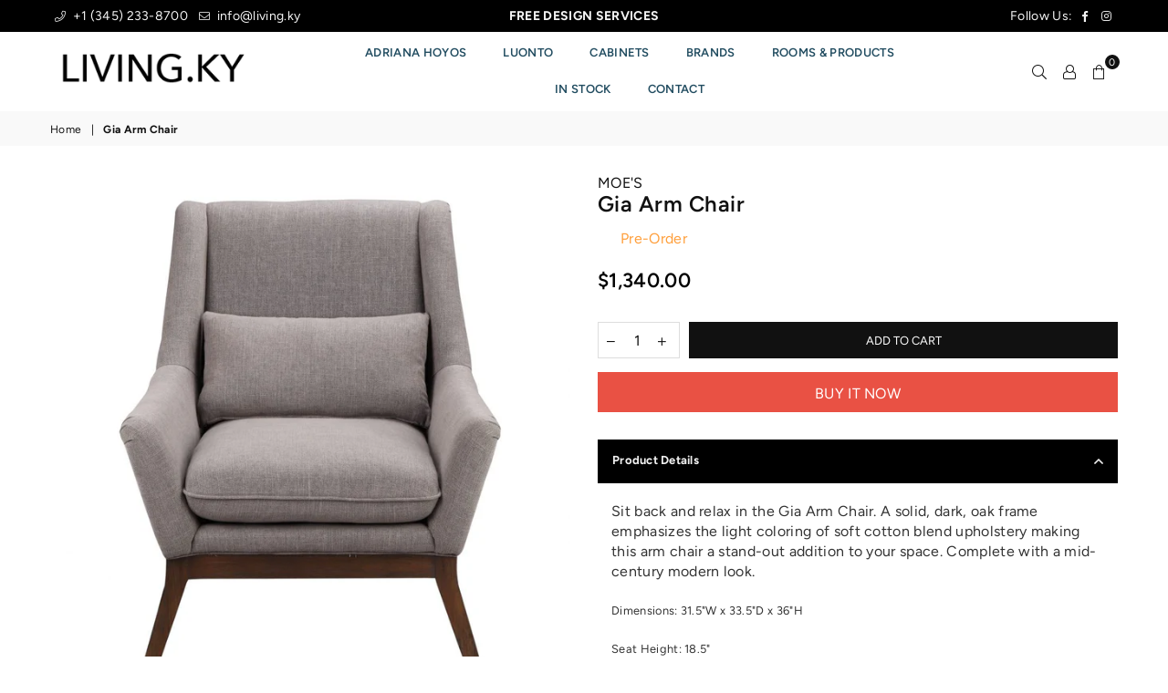

--- FILE ---
content_type: text/html; charset=utf-8
request_url: https://living.ky/products/gia-arm-chair
body_size: 33223
content:















<!doctype html>
<html class="no-js" lang="en" >
<head>
  <!-- Global site tag (gtag.js) - Google Analytics -->
<script async src="https://www.googletagmanager.com/gtag/js?id=G-5JF55T2GDV"></script>
<script>
  window.dataLayer = window.dataLayer || [];
  function gtag(){dataLayer.push(arguments);}
  gtag('js', new Date());

  gtag('config', 'G-5JF55T2GDV');
</script>
<script type="text/javascript" src="https://edge.personalizer.io/storefront/2.0.0/js/shopify/storefront.min.js?key=gji73-ld7qll3k8ned1ss6jug-vjgie&shop=rugs-ky.myshopify.com"></script>
<script>
window.LimeSpot = window.LimeSpot === undefined ? {} : LimeSpot;
LimeSpot.PageInfo = { Type: "Product", ReferenceIdentifier: "3712922419260"};

LimeSpot.StoreInfo = { Theme: "AVONE|BoldPO|Sep23" };


LimeSpot.CartItems = [];
</script>





<meta charset="utf-8">
  	<meta http-equiv="X-UA-Compatible" content="IE=edge,chrome=1">
    <meta name="viewport" content="width=device-width, initial-scale=1.0, maximum-scale=1.0, user-scalable=no">
    <meta name="theme-color" content="#111">
    <meta name="format-detection" content="telephone=no">
    <link rel="canonical" href="https://living.ky/products/gia-arm-chair">
  	<link rel="dns-prefetch" href="https://living.ky" crossorigin>
    <link rel="dns-prefetch" href="https://rugs-ky.myshopify.com" crossorigin>
    <link rel="dns-prefetch" href="https://cdn.shopify.com" crossorigin>
    <link rel="dns-prefetch" href="https://fonts.shopifycdn.com" crossorigin>
    <link rel="dns-prefetch" href="https://fonts.googleapis.com" crossorigin>
  	<link rel="preconnect" href="https//fonts.shopifycdn.com/" crossorigin>
    <link rel="preconnect" href="https//cdn.shopify.com" crossorigin>
  	<link rel="preconnect" href="https://monorail-edge.shopifysvc.com">
  	<link rel="preconnect" href="https//ajax.googleapis.com">
  
  	
  		<link rel="preload" as="style" href="//living.ky/cdn/shop/t/19/assets/theme.css?v=770067095250383871759331983">
  	
  
  	<link rel="preload" href="//living.ky/cdn/shop/t/19/assets/jquery.min.js?v=56365911735810779081632428365" as="script">
  	<link rel="preload" href="//living.ky/cdn/shop/t/19/assets/vendor.min.js?v=79539066404598467141632428381" as="script"><link rel="shortcut icon" href="//living.ky/cdn/shop/files/FAVCON-12_2dba767e-c4f4-4c02-b0be-6bf8c9a9c61c_32x32.png?v=1632324283" type="image/png"><link rel="apple-touch-icon-precomposed" type="image/png" sizes="152x152" href="//living.ky/cdn/shop/files/FAVCON-12_2dba767e-c4f4-4c02-b0be-6bf8c9a9c61c_152x.png?v=1632324283"><title>Gia Arm Chair
&ndash; LIVING.KY</title><meta name="description" content="Sit back and relax in the Gia Arm Chair. A solid, dark, oak frame emphasizes the light coloring of soft cotton blend upholstery making this arm chair a stand-out addition to your space. Complete with a mid-century modern look. Dimensions: 31.5&quot;W x 33.5&quot;D x 36&quot;H Seat Height: 18.5&quot; Back Height: 19&quot; Arm Height: 21.5&quot; Mate"><!-- /snippets/social-meta-tags.liquid -->
     <meta name="keywords" content="LIVING.KY, living.ky" />
<meta name="author" content="AdornThemes">




<meta property="og:site_name" content="LIVING.KY">
<meta property="og:url" content="https://living.ky/products/gia-arm-chair">
<meta property="og:title" content="Gia Arm Chair">
<meta property="og:type" content="product">
<meta property="og:description" content="Sit back and relax in the Gia Arm Chair. A solid, dark, oak frame emphasizes the light coloring of soft cotton blend upholstery making this arm chair a stand-out addition to your space. Complete with a mid-century modern look. Dimensions: 31.5&quot;W x 33.5&quot;D x 36&quot;H Seat Height: 18.5&quot; Back Height: 19&quot; Arm Height: 21.5&quot; Mate">

  <meta property="og:price:amount" content="1,340.00">
  <meta property="og:price:currency" content="KYD">

<meta property="og:image" content="http://living.ky/cdn/shop/products/ME-1048-25-940x940_1200x1200.jpg?v=1571611200"><meta property="og:image" content="http://living.ky/cdn/shop/products/ME-1048-25_50-940x940_1200x1200.jpg?v=1641486670"><meta property="og:image" content="http://living.ky/cdn/shop/products/ME-1048-25_31-940x940_1200x1200.jpg?v=1641486670">
<meta property="og:image:secure_url" content="https://living.ky/cdn/shop/products/ME-1048-25-940x940_1200x1200.jpg?v=1571611200"><meta property="og:image:secure_url" content="https://living.ky/cdn/shop/products/ME-1048-25_50-940x940_1200x1200.jpg?v=1641486670"><meta property="og:image:secure_url" content="https://living.ky/cdn/shop/products/ME-1048-25_31-940x940_1200x1200.jpg?v=1641486670">


<meta name="twitter:card" content="summary_large_image">
<meta name="twitter:title" content="Gia Arm Chair">
<meta name="twitter:description" content="Sit back and relax in the Gia Arm Chair. A solid, dark, oak frame emphasizes the light coloring of soft cotton blend upholstery making this arm chair a stand-out addition to your space. Complete with a mid-century modern look. Dimensions: 31.5&quot;W x 33.5&quot;D x 36&quot;H Seat Height: 18.5&quot; Back Height: 19&quot; Arm Height: 21.5&quot; Mate">

<link rel="preload" as="font" href="//living.ky/cdn/fonts/figtree/figtree_n3.e4cc0323f8b9feb279bf6ced9d868d88ce80289f.woff2" type="font/woff2" crossorigin><link rel="preload" as="font" href="//living.ky/cdn/fonts/figtree/figtree_n4.3c0838aba1701047e60be6a99a1b0a40ce9b8419.woff2" type="font/woff2" crossorigin><link rel="preload" as="font" href="//living.ky/cdn/fonts/figtree/figtree_n6.9d1ea52bb49a0a86cfd1b0383d00f83d3fcc14de.woff2" type="font/woff2" crossorigin><link rel="preload" as="font" href="//living.ky/cdn/fonts/figtree/figtree_n7.2fd9bfe01586148e644724096c9d75e8c7a90e55.woff2" type="font/woff2" crossorigin><style type="text/css">*,::after,::before{box-sizing:border-box}article,aside,details,figcaption,figure,footer,header,hgroup,main,menu,nav,section,summary{display:block}body,button,input,select,textarea{font-family:arial;-webkit-font-smoothing:antialiased;-webkit-text-size-adjust:100%}a{background-color:transparent}a,a:after,a:before{transition:all .3s ease-in-out}b,strong{font-weight:700;}em{font-style:italic}small{font-size:80%}sub,sup{font-size:75%;line-height:0;position:relative;vertical-align:baseline}sup{top:-.5em}sub{bottom:-.25em}img{max-width:100%;border:0}button,input,optgroup,select,textarea{color:inherit;font:inherit;margin:0;outline:0}button[disabled],input[disabled]{cursor:default}.mb0{margin-bottom:0!important}.mb10{margin-bottom:10px!important}.mb20{margin-bottom:20px!important}[type=button]::-moz-focus-inner,[type=reset]::-moz-focus-inner,[type=submit]::-moz-focus-inner,button::-moz-focus-inner{border-style:none;padding:0}[type=button]:-moz-focusring,[type=reset]:-moz-focusring,[type=submit]:-moz-focusring,button:-moz-focusring{outline:1px dotted ButtonText}input[type=email],input[type=number],input[type=password],input[type=search]{-webkit-appearance:none;-moz-appearance:none}table{width:100%;border-collapse:collapse;border-spacing:0}td,th{padding:0}textarea{overflow:auto;-webkit-appearance:none;-moz-appearance:none}.uppercase{text-transform:uppercase}.lowercase{text-transform:lowercase}.capitalize{text-transform:capitalize}[tabindex='-1']:focus{outline:0}a,img{outline:0!important;border:0}[role=button],a,button,input,label,select,textarea{touch-action:manipulation}.flex{display:flex}.flex-item{flex:1}.clearfix::after{content:'';display:table;clear:both}.clear{clear:both}.icon__fallback-text,.visually-hidden{position:absolute!important;overflow:hidden;clip:rect(0 0 0 0);height:1px;width:1px;margin:-1px;padding:0;border:0}.visibility-hidden{visibility:hidden}.js-focus-hidden:focus{outline:0}.no-js:not(html){display:none}.no-js .no-js:not(html){display:block}.no-js .js{display:none}.skip-link:focus{clip:auto;width:auto;height:auto;margin:0;color:#111;background-color:#fff;padding:10px;opacity:1;z-index:10000;transition:none}blockquote{background:#f8f8f8;font-weight:600;font-size:15px;font-style:normal;text-align:center;padding:0 30px;margin:0}.rte blockquote{padding:25px;margin-bottom:20px}blockquote p+cite{margin-top:7.5px}blockquote cite{display:block;font-size:13px;font-style:inherit}code,pre{font-family:Consolas,monospace;font-size:1em}pre{overflow:auto}.rte:last-child{margin-bottom:0}.rte .h1,.rte .h2,.rte .h3,.rte .h4,.rte .h5,.rte .h6,.rte h1,.rte h2,.rte h3,.rte h4,.rte h5,.rte h6{margin-top:15px;margin-bottom:7.5px}.rte .h1:first-child,.rte .h2:first-child,.rte .h3:first-child,.rte .h4:first-child,.rte .h5:first-child,.rte .h6:first-child,.rte h1:first-child,.rte h2:first-child,.rte h3:first-child,.rte h4:first-child,.rte h5:first-child,.rte h6:first-child{margin-top:0}.rte li{margin-bottom:4px;list-style:inherit}.rte li:last-child{margin-bottom:0}.rte-setting{margin-bottom:11.11111px}.rte-setting:last-child{margin-bottom:0}p:last-child{margin-bottom:0}li{list-style:none}.fine-print{font-size:1.07692em;font-style:italic;margin:20px 0}.txt--minor{font-size:80%}.txt--emphasis{font-style:italic}.icon{display:inline-block;width:20px;height:20px;vertical-align:middle;fill:currentColor}.no-svg .icon{display:none}svg.icon:not(.icon--full-color) circle,svg.icon:not(.icon--full-color) ellipse,svg.icon:not(.icon--full-color) g,svg.icon:not(.icon--full-color) line,svg.icon:not(.icon--full-color) path,svg.icon:not(.icon--full-color) polygon,svg.icon:not(.icon--full-color) polyline,svg.icon:not(.icon--full-color) rect,symbol.icon:not(.icon--full-color) circle,symbol.icon:not(.icon--full-color) ellipse,symbol.icon:not(.icon--full-color) g,symbol.icon:not(.icon--full-color) line,symbol.icon:not(.icon--full-color) path,symbol.icon:not(.icon--full-color) polygon,symbol.icon:not(.icon--full-color) polyline,symbol.icon:not(.icon--full-color) rect{fill:inherit;stroke:inherit}.no-svg .icon__fallback-text{position:static!important;overflow:inherit;clip:none;height:auto;width:auto;margin:0}ol,ul{margin:0;padding:0}ol{list-style:decimal}.list--inline{padding:0;margin:0}.list--inline li{display:inline-block;margin-bottom:0;vertical-align:middle}.rte img{height:auto}.rte table{table-layout:fixed}.rte ol,.rte ul{margin:20px 0 30px 30px}.rte ol.list--inline,.rte ul.list--inline{margin-left:0}.rte ul{list-style:disc outside}.rte ul ul{list-style:circle outside}.rte ul ul ul{list-style:square outside}.rte a:not(.btn){padding-bottom:1px}.text-center .rte ol,.text-center .rte ul,.text-center.rte ol,.text-center.rte ul{margin-left:0;list-style-position:inside}.rte__table-wrapper{max-width:100%;overflow:auto;-webkit-overflow-scrolling:touch}svg:not(:root){overflow:hidden}.video-wrapper{position:relative;overflow:hidden;max-width:100%;padding-bottom:56.25%;height:0;height:auto}.video-wrapper iframe{position:absolute;top:0;left:0;width:100%;height:100%}form{margin:0}legend{border:0;padding:0}button{cursor:pointer}input[type=submit]{cursor:pointer}input[type=text]{-webkit-appearance:none;-moz-appearance:none}[type=checkbox]+label,[type=radio]+label{display:inline-block;margin-bottom:0}label[for]{cursor:pointer}textarea{min-height:100px}input[type=checkbox],input[type=radio]{margin:0 5px 0 0;vertical-align:middle}select::-ms-expand{display:none}.label--hidden{position:absolute;height:0;width:0;margin-bottom:0;overflow:hidden;clip:rect(1px,1px,1px,1px)}.ie9 .label--hidden{position:static;height:auto;width:auto;margin-bottom:2px;overflow:visible;clip:initial}.form-vertical input,.form-vertical select,.form-vertical textarea{display:block;width:100%}.form-vertical [type=checkbox],.form-vertical [type=radio]{display:inline-block;width:auto;margin-right:5px}.form-vertical .btn,.form-vertical [type=submit]{display:inline-block;width:auto}.grid--table{display:table;table-layout:fixed;width:100%}.grid--table>.grid__item{float:none;display:table-cell;vertical-align:middle}.is-transitioning{display:block!important;visibility:visible!important}.mr0{margin:0 !important;}.pd0{ padding:0 !important;} .grid{list-style:none;margin:0 -15px;padding:0}.grid::after{content:'';display:table;clear:both}.grid__item{float:left;padding-left:15px;padding-right:15px;width:100%}@media only screen and (max-width:1024px){.grid{margin:0 -7.5px}.grid__item{padding-left:7.5px;padding-right:7.5px}}.grid__item[class*="--push"]{position:relative}.grid--rev{direction:rtl;text-align:left}.grid--rev>.grid__item{direction:ltr;text-align:left;float:right}.col-1,.one-whole{width:100%}.col-2,.five-tenths,.four-eighths,.one-half,.three-sixths,.two-quarters,.wd-50{width:50%}.col-3,.one-third,.two-sixths{width:33.33333%}.four-sixths,.two-thirds{width:66.66667%}.col-4,.one-quarter,.two-eighths{width:25%}.six-eighths,.three-quarters{width:75%}.col-5,.one-fifth,.two-tenths{width:20%}.four-tenths,.two-fifths,.wd-40{width:40%}.six-tenths,.three-fifths,.wd-60{width:60%}.eight-tenths,.four-fifths,.wd-80{width:80%}.one-sixth{width:16.66667%}.five-sixths{width:83.33333%}.one-seventh{width:14.28571%}.one-eighth{width:12.5%}.three-eighths{width:37.5%}.five-eighths{width:62.5%}.seven-eighths{width:87.5%}.one-nineth{width:11.11111%}.one-tenth{width:10%}.three-tenths,.wd-30{width:30%}.seven-tenths,.wd-70{width:70%}.nine-tenths,.wd-90{width:90%}.show{display:block!important}.hide{display:none!important}.text-left{text-align:left!important}.text-right{text-align:right!important}.text-center{text-align:center!important}@media only screen and (min-width:767px){.medium-up--one-whole{width:100%}.medium-up--five-tenths,.medium-up--four-eighths,.medium-up--one-half,.medium-up--three-sixths,.medium-up--two-quarters{width:50%}.medium-up--one-third,.medium-up--two-sixths{width:33.33333%}.medium-up--four-sixths,.medium-up--two-thirds{width:66.66667%}.medium-up--one-quarter,.medium-up--two-eighths{width:25%}.medium-up--six-eighths,.medium-up--three-quarters{width:75%}.medium-up--one-fifth,.medium-up--two-tenths{width:20%}.medium-up--four-tenths,.medium-up--two-fifths{width:40%}.medium-up--six-tenths,.medium-up--three-fifths{width:60%}.medium-up--eight-tenths,.medium-up--four-fifths{width:80%}.medium-up--one-sixth{width:16.66667%}.medium-up--five-sixths{width:83.33333%}.medium-up--one-seventh{width:14.28571%}.medium-up--one-eighth{width:12.5%}.medium-up--three-eighths{width:37.5%}.medium-up--five-eighths{width:62.5%}.medium-up--seven-eighths{width:87.5%}.medium-up--one-nineth{width:11.11111%}.medium-up--one-tenth{width:10%}.medium-up--three-tenths{width:30%}.medium-up--seven-tenths{width:70%}.medium-up--nine-tenths{width:90%}.grid--uniform .medium-up--five-tenths:nth-child(2n+1),.grid--uniform .medium-up--four-eighths:nth-child(2n+1),.grid--uniform .medium-up--one-eighth:nth-child(8n+1),.grid--uniform .medium-up--one-fifth:nth-child(5n+1),.grid--uniform .medium-up--one-half:nth-child(2n+1),.grid--uniform .medium-up--one-quarter:nth-child(4n+1),.grid--uniform .medium-up--one-seventh:nth-child(7n+1),.grid--uniform .medium-up--one-sixth:nth-child(6n+1),.grid--uniform .medium-up--one-third:nth-child(3n+1),.grid--uniform .medium-up--three-sixths:nth-child(2n+1),.grid--uniform .medium-up--two-eighths:nth-child(4n+1),.grid--uniform .medium-up--two-sixths:nth-child(3n+1){clear:both}.medium-up--show{display:block!important}.medium-up--hide{display:none!important}.medium-up--text-left{text-align:left!important}.medium-up--text-right{text-align:right!important}.medium-up--text-center{text-align:center!important}}@media only screen and (min-width:1025px){.large-up--one-whole{width:100%}.large-up--five-tenths,.large-up--four-eighths,.large-up--one-half,.large-up--three-sixths,.large-up--two-quarters{width:50%}.large-up--one-third,.large-up--two-sixths{width:33.33333%}.large-up--four-sixths,.large-up--two-thirds{width:66.66667%}.large-up--one-quarter,.large-up--two-eighths{width:25%}.large-up--six-eighths,.large-up--three-quarters{width:75%}.large-up--one-fifth,.large-up--two-tenths{width:20%}.large-up--four-tenths,.large-up--two-fifths{width:40%}.large-up--six-tenths,.large-up--three-fifths{width:60%}.large-up--eight-tenths,.large-up--four-fifths{width:80%}.large-up--one-sixth{width:16.66667%}.large-up--five-sixths{width:83.33333%}.large-up--one-seventh{width:14.28571%}.large-up--one-eighth{width:12.5%}.large-up--three-eighths{width:37.5%}.large-up--five-eighths{width:62.5%}.large-up--seven-eighths{width:87.5%}.large-up--one-nineth{width:11.11111%}.large-up--one-tenth{width:10%}.large-up--three-tenths{width:30%}.large-up--seven-tenths{width:70%}.large-up--nine-tenths{width:90%}.grid--uniform .large-up--five-tenths:nth-child(2n+1),.grid--uniform .large-up--four-eighths:nth-child(2n+1),.grid--uniform .large-up--one-eighth:nth-child(8n+1),.grid--uniform .large-up--one-fifth:nth-child(5n+1),.grid--uniform .large-up--one-half:nth-child(2n+1),.grid--uniform .large-up--one-quarter:nth-child(4n+1),.grid--uniform .large-up--one-seventh:nth-child(7n+1),.grid--uniform .large-up--one-sixth:nth-child(6n+1),.grid--uniform .large-up--one-third:nth-child(3n+1),.grid--uniform .large-up--three-sixths:nth-child(2n+1),.grid--uniform .large-up--two-eighths:nth-child(4n+1),.grid--uniform .large-up--two-sixths:nth-child(3n+1){clear:both}.large-up--show{display:block!important}.large-up--hide{display:none!important}.large-up--text-left{text-align:left!important}.large-up--text-right{text-align:right!important}.large-up--text-center{text-align:center!important}}@media only screen and (min-width:1280px){.widescreen--one-whole{width:100%}.widescreen--five-tenths,.widescreen--four-eighths,.widescreen--one-half,.widescreen--three-sixths,.widescreen--two-quarters{width:50%}.widescreen--one-third,.widescreen--two-sixths{width:33.33333%}.widescreen--four-sixths,.widescreen--two-thirds{width:66.66667%}.widescreen--one-quarter,.widescreen--two-eighths{width:25%}.widescreen--six-eighths,.widescreen--three-quarters{width:75%}.widescreen--one-fifth,.widescreen--two-tenths{width:20%}.widescreen--four-tenths,.widescreen--two-fifths{width:40%}.widescreen--six-tenths,.widescreen--three-fifths{width:60%}.widescreen--eight-tenths,.widescreen--four-fifths{width:80%}.widescreen--one-sixth{width:16.66667%}.widescreen--five-sixths{width:83.33333%}.widescreen--one-seventh{width:14.28571%}.widescreen--one-eighth{width:12.5%}.widescreen--three-eighths{width:37.5%}.widescreen--five-eighths{width:62.5%}.widescreen--seven-eighths{width:87.5%}.widescreen--one-nineth{width:11.11111%}.widescreen--one-tenth{width:10%}.widescreen--three-tenths{width:30%}.widescreen--seven-tenths{width:70%}.widescreen--nine-tenths{width:90%}.grid--uniform .widescreen--five-tenths:nth-child(2n+1),.grid--uniform .widescreen--four-eighths:nth-child(2n+1),.grid--uniform .widescreen--one-eighth:nth-child(8n+1),.grid--uniform .widescreen--one-fifth:nth-child(5n+1),.grid--uniform .widescreen--one-half:nth-child(2n+1),.grid--uniform .widescreen--one-quarter:nth-child(4n+1),.grid--uniform .widescreen--one-seventh:nth-child(7n+1),.grid--uniform .widescreen--one-sixth:nth-child(6n+1),.grid--uniform .widescreen--one-third:nth-child(3n+1),.grid--uniform .widescreen--three-sixths:nth-child(2n+1),.grid--uniform .widescreen--two-eighths:nth-child(4n+1),.grid--uniform .widescreen--two-sixths:nth-child(3n+1){clear:both}.widescreen--show{display:block!important}.widescreen--hide{display:none!important}.widescreen--text-left{text-align:left!important}.widescreen--text-right{text-align:right!important}.widescreen--text-center{text-align:center!important}}@media only screen and (min-width:1025px) and (max-width:1279px){.large--one-whole{width:100%}.large--five-tenths,.large--four-eighths,.large--one-half,.large--three-sixths,.large--two-quarters{width:50%}.large--one-third,.large--two-sixths{width:33.33333%}.large--four-sixths,.large--two-thirds{width:66.66667%}.large--one-quarter,.large--two-eighths{width:25%}.large--six-eighths,.large--three-quarters{width:75%}.large--one-fifth,.large--two-tenths{width:20%}.large--four-tenths,.large--two-fifths{width:40%}.large--six-tenths,.large--three-fifths{width:60%}.large--eight-tenths,.large--four-fifths{width:80%}.large--one-sixth{width:16.66667%}.large--five-sixths{width:83.33333%}.large--one-seventh{width:14.28571%}.large--one-eighth{width:12.5%}.large--three-eighths{width:37.5%}.large--five-eighths{width:62.5%}.large--seven-eighths{width:87.5%}.large--one-nineth{width:11.11111%}.large--one-tenth{width:10%}.large--three-tenths{width:30%}.large--seven-tenths{width:70%}.large--nine-tenths{width:90%}.grid--uniform .large--five-tenths:nth-child(2n+1),.grid--uniform .large--four-eighths:nth-child(2n+1),.grid--uniform .large--one-eighth:nth-child(8n+1),.grid--uniform .large--one-fifth:nth-child(5n+1),.grid--uniform .large--one-half:nth-child(2n+1),.grid--uniform .large--one-quarter:nth-child(4n+1),.grid--uniform .large--one-seventh:nth-child(7n+1),.grid--uniform .large--one-sixth:nth-child(6n+1),.grid--uniform .large--one-third:nth-child(3n+1),.grid--uniform .large--three-sixths:nth-child(2n+1),.grid--uniform .large--two-eighths:nth-child(4n+1),.grid--uniform .large--two-sixths:nth-child(3n+1){clear:both}.large--show{display:block!important}.large--hide{display:none!important}.large--text-left{text-align:left!important}.large--text-right{text-align:right!important}.large--text-center{text-align:center!important}}@media only screen and (min-width:767px) and (max-width:1024px){.medium--one-whole{width:100%}.medium--five-tenths,.medium--four-eighths,.medium--one-half,.medium--three-sixths,.medium--two-quarters{width:50%}.medium--one-third,.medium--two-sixths{width:33.33333%}.medium--four-sixths,.medium--two-thirds{width:66.66667%}.medium--one-quarter,.medium--two-eighths{width:25%}.medium--six-eighths,.medium--three-quarters{width:75%}.medium--one-fifth,.medium--two-tenths{width:20%}.medium--four-tenths,.medium--two-fifths{width:40%}.medium--six-tenths,.medium--three-fifths{width:60%}.medium--eight-tenths,.medium--four-fifths{width:80%}.medium--one-sixth{width:16.66667%}.medium--five-sixths{width:83.33333%}.medium--one-seventh{width:14.28571%}.medium--one-eighth{width:12.5%}.medium--three-eighths{width:37.5%}.medium--five-eighths{width:62.5%}.medium--seven-eighths{width:87.5%}.medium--one-nineth{width:11.11111%}.medium--one-tenth{width:10%}.medium--three-tenths{width:30%}.medium--seven-tenths{width:70%}.medium--nine-tenths{width:90%}.grid--uniform .medium--five-tenths:nth-child(2n+1),.grid--uniform .medium--four-eighths:nth-child(2n+1),.grid--uniform .medium--one-eighth:nth-child(8n+1),.grid--uniform .medium--one-fifth:nth-child(5n+1),.grid--uniform .medium--one-half:nth-child(2n+1),.grid--uniform .medium--one-quarter:nth-child(4n+1),.grid--uniform .medium--one-seventh:nth-child(7n+1),.grid--uniform .medium--one-sixth:nth-child(6n+1),.grid--uniform .medium--one-third:nth-child(3n+1),.grid--uniform .medium--three-sixths:nth-child(2n+1),.grid--uniform .medium--two-eighths:nth-child(4n+1),.grid--uniform .medium--two-sixths:nth-child(3n+1){clear:both}.medium--show{display:block!important}.medium--hide{display:none!important}.medium--text-left{text-align:left!important}.medium--text-right{text-align:right!important}.medium--text-center{text-align:center!important}}@media only screen and (max-width:766px){.grid{margin:0 -5px}.grid__item{padding-left:5px;padding-right:5px}.small--one-whole{width:100%}.small--five-tenths,.small--four-eighths,.small--one-half,.small--three-sixths,.small--two-quarters{width:50%}.small--one-third,.small--two-sixths{width:33.33333%}.small--four-sixths,.small--two-thirds{width:66.66667%}.small--one-quarter,.small--two-eighths{width:25%}.small--six-eighths,.small--three-quarters{width:75%}.small--one-fifth,.small--two-tenths{width:20%}.small--four-tenths,.small--two-fifths{width:40%}.small--six-tenths,.small--three-fifths{width:60%}.small--eight-tenths,.small--four-fifths{width:80%}.small--one-sixth{width:16.66667%}.small--five-sixths{width:83.33333%}.small--one-seventh{width:14.28571%}.small--one-eighth{width:12.5%}.small--three-eighths{width:37.5%}.small--five-eighths{width:62.5%}.small--seven-eighths{width:87.5%}.small--one-nineth{width:11.11111%}.small--one-tenth{width:10%}.small--three-tenths{width:30%}.small--seven-tenths{width:70%}.small--nine-tenths{width:90%}.grid--uniform .small--five-tenths:nth-child(2n+1),.grid--uniform .small--four-eighths:nth-child(2n+1),.grid--uniform .small--one-eighth:nth-child(8n+1),.grid--uniform .small--one-half:nth-child(2n+1),.grid--uniform .small--one-quarter:nth-child(4n+1),.grid--uniform .small--one-seventh:nth-child(7n+1),.grid--uniform .small--one-sixth:nth-child(6n+1),.grid--uniform .small--one-third:nth-child(3n+1),.grid--uniform .small--three-sixths:nth-child(2n+1),.grid--uniform .small--two-eighths:nth-child(4n+1),.grid--uniform .small--two-sixths:nth-child(3n+1),.grid--uniform.small--one-fifth:nth-child(5n+1){clear:both}.small--show{display:block!important}.small--hide{display:none!important}.small--text-left{text-align:left!important}.small--text-right{text-align:right!important}.small--text-center{text-align:center!important}}.grid-mr-0{margin:0}.grid-mr-1{margin:0 -.5px}.grid-mr-2{margin:0 -1px}.grid-mr-3{margin:0 -1.5px}.grid-mr-4{margin:0 -2px}.grid-mr-5{margin:0 -2.5px}.grid-mr-6{margin:0 -3px}.grid-mr-7{margin:0 -3.5px}.grid-mr-8{margin:0 -4px}.grid-mr-9{margin:0 -4.5px}.grid-mr-10{margin:0 -5px}.grid-mr-11{margin:0 -5.5px}.grid-mr-12{margin:0 -6px}.grid-mr-13{margin:0 -6.5px}.grid-mr-14{margin:0 -7px}.grid-mr-15{margin:0 -7.5px}.grid-mr-16{margin:0 -8px}.grid-mr-17{margin:0 -8.5px}.grid-mr-18{margin:0 -9px}.grid-mr-19{margin:0 -9.5px}.grid-mr-20{margin:0 -10px}.grid-mr-21{margin:0 -10.5px}.grid-mr-22{margin:0 -11px}.grid-mr-23{margin:0 -11.5px}.grid-mr-24{margin:0 -12px}.grid-mr-25{margin:0 -12.5px}.grid-mr-26{margin:0 -13px}.grid-mr-27{margin:0 -13.5px}.grid-mr-28{margin:0 -14px}.grid-mr-29{margin:0 -14.5px}.grid-mr-30{margin:0 -15px}.pd-1 .collection-grid-item{margin:0 .5px 1px}.pd-2 .collection-grid-item{margin:0 1px 2px}.pd-3 .collection-grid-item{margin:0 1.5px 3px}.pd-4 .collection-grid-item{margin:0 2px 4px}.pd-5 .collection-grid-item{margin:0 2.5px 5px}.pd-6 .collection-grid-item{margin:0 3px 6px}.pd-7 .collection-grid-item{margin:0 3.5px 7px}.pd-8 .collection-grid-item{margin:0 4px 8px}.pd-9 .collection-grid-item{margin:0 4.5px 9px}.pd-10 .collection-grid-item{margin:0 5px 10px}.pd-11 .collection-grid-item{margin:0 5.5px 11px}.pd-12 .collection-grid-item{margin:0 6px 12px}.pd-13 .collection-grid-item{margin:0 6.5px 13px}.pd-14 .collection-grid-item{margin:0 7px 14px}.pd-15 .collection-grid-item{margin:0 7.5px 15px}.pd-16 .collection-grid-item{margin:0 8px 16px}.pd-17 .collection-grid-item{margin:0 8.5px 17px}.pd-18 .collection-grid-item{margin:0 9px 18px}.pd-19 .collection-grid-item{margin:0 9.5px 19px}.pd-20 .collection-grid-item{margin:0 10px 20px}.pd-21 .collection-grid-item{margin:0 10.5px 21px}.pd-22 .collection-grid-item{margin:0 11px 22px}.pd-23 .collection-grid-item{margin:0 11.5px 23px}.pd-24 .collection-grid-item{margin:0 12px 24px}.pd-25 .collection-grid-item{margin:0 12.5px 25px}.pd-26 .collection-grid-item{margin:0 13px 26px}.pd-27 .collection-grid-item{margin:0 13.5px 27px}.pd-28 .collection-grid-item{margin:0 14px 28px}.pd-29 .collection-grid-item{margin:0 14.5px 29px}.pd-30 .collection-grid-item{margin:0 15px 30px}@media only screen and (max-width:766px){.pd-mb-1 .collection-grid-item{margin:0 .5px 1px}.pd-mb-2 .collection-grid-item{margin:0 1px 2px}.pd-mb-3 .collection-grid-item{margin:0 1.5px 3px}.pd-mb-4 .collection-grid-item{margin:0 2px 4px}.pd-mb-5 .collection-grid-item{margin:0 2.5px 5px}.pd-mb-6 .collection-grid-item{margin:0 3px 6px}.pd-mb-7 .collection-grid-item{margin:0 3.5px 7px}.pd-mb-8 .collection-grid-item{margin:0 4px 8px}.pd-mb-9 .collection-grid-item{margin:0 4.5px 9px}.pd-mb-10 .collection-grid-item{margin:0 5px 10px}.pd-mb-11 .collection-grid-item{margin:0 5.5px 11px}.pd-mb-12 .collection-grid-item{margin:0 6px 12px}.pd-mb-13 .collection-grid-item{margin:0 6.5px 13px}.pd-mb-14 .collection-grid-item{margin:0 7px 14px}.pd-mb-15 .collection-grid-item{margin:0 7.5px 15px}.pd-mb-16 .collection-grid-item{margin:0 8px 16px}.pd-mb-17 .collection-grid-item{margin:0 8.5px 17px}.pd-mb-18 .collection-grid-item{margin:0 9px 18px}.pd-mb-19 .collection-grid-item{margin:0 9.5px 19px}.pd-mb-20 .collection-grid-item{margin:0 10px 20px}.pd-mb-21 .collection-grid-item{margin:0 10.5px 21px}.pd-mb-22 .collection-grid-item{margin:0 11px 22px}.pd-mb-23 .collection-grid-item{margin:0 11.5px 23px}.pd-mb-24 .collection-grid-item{margin:0 12px 24px}.pd-mb-25 .collection-grid-item{margin:0 12.5px 25px}.pd-mb-26 .collection-grid-item{margin:0 13px 26px}.pd-mb-27 .collection-grid-item{margin:0 13.5px 27px}.pd-mb-28 .collection-grid-item{margin:0 14px 28px}.pd-mb-29 .collection-grid-item{margin:0 14.5px 29px}.pd-mb-30 .collection-grid-item{margin:0 15px 30px}}@font-face {font-family: Figtree;font-weight: 400;font-style: normal;font-display: swap;src: url("//living.ky/cdn/fonts/figtree/figtree_n4.3c0838aba1701047e60be6a99a1b0a40ce9b8419.woff2") format("woff2"), url("//living.ky/cdn/fonts/figtree/figtree_n4.c0575d1db21fc3821f17fd6617d3dee552312137.woff") format("woff");}@font-face {font-family: Figtree;font-weight: 300;font-style: normal;font-display: swap;src: url("//living.ky/cdn/fonts/figtree/figtree_n3.e4cc0323f8b9feb279bf6ced9d868d88ce80289f.woff2") format("woff2"), url("//living.ky/cdn/fonts/figtree/figtree_n3.db79ac3fb83d054d99bd79fccf8e8782b5cf449e.woff") format("woff");}@font-face {font-family: Figtree;font-weight: 600;font-style: normal;font-display: swap;src: url("//living.ky/cdn/fonts/figtree/figtree_n6.9d1ea52bb49a0a86cfd1b0383d00f83d3fcc14de.woff2") format("woff2"), url("//living.ky/cdn/fonts/figtree/figtree_n6.f0fcdea525a0e47b2ae4ab645832a8e8a96d31d3.woff") format("woff");}@font-face {font-family: Figtree;font-weight: 700;font-style: normal;font-display: swap;src: url("//living.ky/cdn/fonts/figtree/figtree_n7.2fd9bfe01586148e644724096c9d75e8c7a90e55.woff2") format("woff2"), url("//living.ky/cdn/fonts/figtree/figtree_n7.ea05de92d862f9594794ab281c4c3a67501ef5fc.woff") format("woff");}</style>  <link rel="stylesheet" href="//living.ky/cdn/shop/t/19/assets/theme.css?v=770067095250383871759331983" type="text/css" media="all">      <script src="//living.ky/cdn/shop/t/19/assets/jquery.min.js?v=56365911735810779081632428365"defer="defer"></script><script>var theme = {strings:{addToCart:"Add to cart",soldOut:"Sold out",unavailable:"Unavailable",showMore:"Show More",showLess:"Show Less"},mlcurrency:false,moneyFormat:"${{amount}}",currencyFormat:"money_format",shopCurrency:"KYD",autoCurrencies:true,money_currency_format:"${{amount}} KYD",money_format:"${{amount}}",ajax_cart:true,fixedHeader:true,animation:false,animationMobile:true,searchresult:"See all results",wlAvailable:"Available in Wishlist",rtl:false,days:"Days",hours:"Hrs",minuts:"Min",seconds:"Sec",};document.documentElement.className = document.documentElement.className.replace('no-js', 'js');var Metatheme = null,thm = 'Avone', shpeml = 'info@living.ky', dmn = window.location.hostname;</script><script src="//living.ky/cdn/shop/t/19/assets/vendor.min.js?v=79539066404598467141632428381" defer="defer"></script>
  
  
  <script>window.performance && window.performance.mark && window.performance.mark('shopify.content_for_header.start');</script><meta id="shopify-digital-wallet" name="shopify-digital-wallet" content="/717652028/digital_wallets/dialog">
<link rel="alternate" type="application/json+oembed" href="https://living.ky/products/gia-arm-chair.oembed">
<script async="async" src="/checkouts/internal/preloads.js?locale=en-KY"></script>
<script id="shopify-features" type="application/json">{"accessToken":"3aaa601d3f13bd7067a1cf4c404c3002","betas":["rich-media-storefront-analytics"],"domain":"living.ky","predictiveSearch":true,"shopId":717652028,"locale":"en"}</script>
<script>var Shopify = Shopify || {};
Shopify.shop = "rugs-ky.myshopify.com";
Shopify.locale = "en";
Shopify.currency = {"active":"KYD","rate":"1.0"};
Shopify.country = "KY";
Shopify.theme = {"name":"AVONE|BoldPO|Sep23","id":127190237350,"schema_name":null,"schema_version":null,"theme_store_id":null,"role":"main"};
Shopify.theme.handle = "null";
Shopify.theme.style = {"id":null,"handle":null};
Shopify.cdnHost = "living.ky/cdn";
Shopify.routes = Shopify.routes || {};
Shopify.routes.root = "/";</script>
<script type="module">!function(o){(o.Shopify=o.Shopify||{}).modules=!0}(window);</script>
<script>!function(o){function n(){var o=[];function n(){o.push(Array.prototype.slice.apply(arguments))}return n.q=o,n}var t=o.Shopify=o.Shopify||{};t.loadFeatures=n(),t.autoloadFeatures=n()}(window);</script>
<script id="shop-js-analytics" type="application/json">{"pageType":"product"}</script>
<script defer="defer" async type="module" src="//living.ky/cdn/shopifycloud/shop-js/modules/v2/client.init-shop-cart-sync_BN7fPSNr.en.esm.js"></script>
<script defer="defer" async type="module" src="//living.ky/cdn/shopifycloud/shop-js/modules/v2/chunk.common_Cbph3Kss.esm.js"></script>
<script defer="defer" async type="module" src="//living.ky/cdn/shopifycloud/shop-js/modules/v2/chunk.modal_DKumMAJ1.esm.js"></script>
<script type="module">
  await import("//living.ky/cdn/shopifycloud/shop-js/modules/v2/client.init-shop-cart-sync_BN7fPSNr.en.esm.js");
await import("//living.ky/cdn/shopifycloud/shop-js/modules/v2/chunk.common_Cbph3Kss.esm.js");
await import("//living.ky/cdn/shopifycloud/shop-js/modules/v2/chunk.modal_DKumMAJ1.esm.js");

  window.Shopify.SignInWithShop?.initShopCartSync?.({"fedCMEnabled":true,"windoidEnabled":true});

</script>
<script>(function() {
  var isLoaded = false;
  function asyncLoad() {
    if (isLoaded) return;
    isLoaded = true;
    var urls = ["https:\/\/na.shgcdn3.com\/collector.js?shop=rugs-ky.myshopify.com","https:\/\/edge.personalizer.io\/storefront\/2.0.0\/js\/shopify\/storefront.min.js?key=gji73-ld7qll3k8ned1ss6jug-vjgie\u0026shop=rugs-ky.myshopify.com"];
    for (var i = 0; i < urls.length; i++) {
      var s = document.createElement('script');
      s.type = 'text/javascript';
      s.async = true;
      s.src = urls[i];
      var x = document.getElementsByTagName('script')[0];
      x.parentNode.insertBefore(s, x);
    }
  };
  if(window.attachEvent) {
    window.attachEvent('onload', asyncLoad);
  } else {
    window.addEventListener('load', asyncLoad, false);
  }
})();</script>
<script id="__st">var __st={"a":717652028,"offset":-21600,"reqid":"488dc1e8-2b44-4498-b8d7-f4a33db8dc58-1769770774","pageurl":"living.ky\/products\/gia-arm-chair","u":"69ad87df2686","p":"product","rtyp":"product","rid":3712922419260};</script>
<script>window.ShopifyPaypalV4VisibilityTracking = true;</script>
<script id="captcha-bootstrap">!function(){'use strict';const t='contact',e='account',n='new_comment',o=[[t,t],['blogs',n],['comments',n],[t,'customer']],c=[[e,'customer_login'],[e,'guest_login'],[e,'recover_customer_password'],[e,'create_customer']],r=t=>t.map((([t,e])=>`form[action*='/${t}']:not([data-nocaptcha='true']) input[name='form_type'][value='${e}']`)).join(','),a=t=>()=>t?[...document.querySelectorAll(t)].map((t=>t.form)):[];function s(){const t=[...o],e=r(t);return a(e)}const i='password',u='form_key',d=['recaptcha-v3-token','g-recaptcha-response','h-captcha-response',i],f=()=>{try{return window.sessionStorage}catch{return}},m='__shopify_v',_=t=>t.elements[u];function p(t,e,n=!1){try{const o=window.sessionStorage,c=JSON.parse(o.getItem(e)),{data:r}=function(t){const{data:e,action:n}=t;return t[m]||n?{data:e,action:n}:{data:t,action:n}}(c);for(const[e,n]of Object.entries(r))t.elements[e]&&(t.elements[e].value=n);n&&o.removeItem(e)}catch(o){console.error('form repopulation failed',{error:o})}}const l='form_type',E='cptcha';function T(t){t.dataset[E]=!0}const w=window,h=w.document,L='Shopify',v='ce_forms',y='captcha';let A=!1;((t,e)=>{const n=(g='f06e6c50-85a8-45c8-87d0-21a2b65856fe',I='https://cdn.shopify.com/shopifycloud/storefront-forms-hcaptcha/ce_storefront_forms_captcha_hcaptcha.v1.5.2.iife.js',D={infoText:'Protected by hCaptcha',privacyText:'Privacy',termsText:'Terms'},(t,e,n)=>{const o=w[L][v],c=o.bindForm;if(c)return c(t,g,e,D).then(n);var r;o.q.push([[t,g,e,D],n]),r=I,A||(h.body.append(Object.assign(h.createElement('script'),{id:'captcha-provider',async:!0,src:r})),A=!0)});var g,I,D;w[L]=w[L]||{},w[L][v]=w[L][v]||{},w[L][v].q=[],w[L][y]=w[L][y]||{},w[L][y].protect=function(t,e){n(t,void 0,e),T(t)},Object.freeze(w[L][y]),function(t,e,n,w,h,L){const[v,y,A,g]=function(t,e,n){const i=e?o:[],u=t?c:[],d=[...i,...u],f=r(d),m=r(i),_=r(d.filter((([t,e])=>n.includes(e))));return[a(f),a(m),a(_),s()]}(w,h,L),I=t=>{const e=t.target;return e instanceof HTMLFormElement?e:e&&e.form},D=t=>v().includes(t);t.addEventListener('submit',(t=>{const e=I(t);if(!e)return;const n=D(e)&&!e.dataset.hcaptchaBound&&!e.dataset.recaptchaBound,o=_(e),c=g().includes(e)&&(!o||!o.value);(n||c)&&t.preventDefault(),c&&!n&&(function(t){try{if(!f())return;!function(t){const e=f();if(!e)return;const n=_(t);if(!n)return;const o=n.value;o&&e.removeItem(o)}(t);const e=Array.from(Array(32),(()=>Math.random().toString(36)[2])).join('');!function(t,e){_(t)||t.append(Object.assign(document.createElement('input'),{type:'hidden',name:u})),t.elements[u].value=e}(t,e),function(t,e){const n=f();if(!n)return;const o=[...t.querySelectorAll(`input[type='${i}']`)].map((({name:t})=>t)),c=[...d,...o],r={};for(const[a,s]of new FormData(t).entries())c.includes(a)||(r[a]=s);n.setItem(e,JSON.stringify({[m]:1,action:t.action,data:r}))}(t,e)}catch(e){console.error('failed to persist form',e)}}(e),e.submit())}));const S=(t,e)=>{t&&!t.dataset[E]&&(n(t,e.some((e=>e===t))),T(t))};for(const o of['focusin','change'])t.addEventListener(o,(t=>{const e=I(t);D(e)&&S(e,y())}));const B=e.get('form_key'),M=e.get(l),P=B&&M;t.addEventListener('DOMContentLoaded',(()=>{const t=y();if(P)for(const e of t)e.elements[l].value===M&&p(e,B);[...new Set([...A(),...v().filter((t=>'true'===t.dataset.shopifyCaptcha))])].forEach((e=>S(e,t)))}))}(h,new URLSearchParams(w.location.search),n,t,e,['guest_login'])})(!0,!0)}();</script>
<script integrity="sha256-4kQ18oKyAcykRKYeNunJcIwy7WH5gtpwJnB7kiuLZ1E=" data-source-attribution="shopify.loadfeatures" defer="defer" src="//living.ky/cdn/shopifycloud/storefront/assets/storefront/load_feature-a0a9edcb.js" crossorigin="anonymous"></script>
<script data-source-attribution="shopify.dynamic_checkout.dynamic.init">var Shopify=Shopify||{};Shopify.PaymentButton=Shopify.PaymentButton||{isStorefrontPortableWallets:!0,init:function(){window.Shopify.PaymentButton.init=function(){};var t=document.createElement("script");t.src="https://living.ky/cdn/shopifycloud/portable-wallets/latest/portable-wallets.en.js",t.type="module",document.head.appendChild(t)}};
</script>
<script data-source-attribution="shopify.dynamic_checkout.buyer_consent">
  function portableWalletsHideBuyerConsent(e){var t=document.getElementById("shopify-buyer-consent"),n=document.getElementById("shopify-subscription-policy-button");t&&n&&(t.classList.add("hidden"),t.setAttribute("aria-hidden","true"),n.removeEventListener("click",e))}function portableWalletsShowBuyerConsent(e){var t=document.getElementById("shopify-buyer-consent"),n=document.getElementById("shopify-subscription-policy-button");t&&n&&(t.classList.remove("hidden"),t.removeAttribute("aria-hidden"),n.addEventListener("click",e))}window.Shopify?.PaymentButton&&(window.Shopify.PaymentButton.hideBuyerConsent=portableWalletsHideBuyerConsent,window.Shopify.PaymentButton.showBuyerConsent=portableWalletsShowBuyerConsent);
</script>
<script>
  function portableWalletsCleanup(e){e&&e.src&&console.error("Failed to load portable wallets script "+e.src);var t=document.querySelectorAll("shopify-accelerated-checkout .shopify-payment-button__skeleton, shopify-accelerated-checkout-cart .wallet-cart-button__skeleton"),e=document.getElementById("shopify-buyer-consent");for(let e=0;e<t.length;e++)t[e].remove();e&&e.remove()}function portableWalletsNotLoadedAsModule(e){e instanceof ErrorEvent&&"string"==typeof e.message&&e.message.includes("import.meta")&&"string"==typeof e.filename&&e.filename.includes("portable-wallets")&&(window.removeEventListener("error",portableWalletsNotLoadedAsModule),window.Shopify.PaymentButton.failedToLoad=e,"loading"===document.readyState?document.addEventListener("DOMContentLoaded",window.Shopify.PaymentButton.init):window.Shopify.PaymentButton.init())}window.addEventListener("error",portableWalletsNotLoadedAsModule);
</script>

<script type="module" src="https://living.ky/cdn/shopifycloud/portable-wallets/latest/portable-wallets.en.js" onError="portableWalletsCleanup(this)" crossorigin="anonymous"></script>
<script nomodule>
  document.addEventListener("DOMContentLoaded", portableWalletsCleanup);
</script>

<link id="shopify-accelerated-checkout-styles" rel="stylesheet" media="screen" href="https://living.ky/cdn/shopifycloud/portable-wallets/latest/accelerated-checkout-backwards-compat.css" crossorigin="anonymous">
<style id="shopify-accelerated-checkout-cart">
        #shopify-buyer-consent {
  margin-top: 1em;
  display: inline-block;
  width: 100%;
}

#shopify-buyer-consent.hidden {
  display: none;
}

#shopify-subscription-policy-button {
  background: none;
  border: none;
  padding: 0;
  text-decoration: underline;
  font-size: inherit;
  cursor: pointer;
}

#shopify-subscription-policy-button::before {
  box-shadow: none;
}

      </style>

<script>window.performance && window.performance.mark && window.performance.mark('shopify.content_for_header.end');</script>
  





  <script type="text/javascript">
    
      window.__shgMoneyFormat = window.__shgMoneyFormat || {"KYD":{"currency":"KYD","currency_symbol":"$","currency_symbol_location":"left","decimal_places":2,"decimal_separator":".","thousands_separator":","}};
    
    window.__shgCurrentCurrencyCode = window.__shgCurrentCurrencyCode || {
      currency: "KYD",
      currency_symbol: "$",
      decimal_separator: ".",
      thousands_separator: ",",
      decimal_places: 2,
      currency_symbol_location: "left"
    };
  </script>




<script>
    window.BOLD = window.BOLD || {};
        window.BOLD.options = window.BOLD.options || {};
        window.BOLD.options.settings = window.BOLD.options.settings || {};
        window.BOLD.options.settings.v1_variant_mode = window.BOLD.options.settings.v1_variant_mode || true;
        window.BOLD.options.settings.hybrid_fix_auto_insert_inputs =
        window.BOLD.options.settings.hybrid_fix_auto_insert_inputs || true;
</script>

<script>window.BOLD = window.BOLD || {};
    window.BOLD.common = window.BOLD.common || {};
    window.BOLD.common.Shopify = window.BOLD.common.Shopify || {};
    window.BOLD.common.Shopify.shop = {
      domain: 'living.ky',
      permanent_domain: 'rugs-ky.myshopify.com',
      url: 'https://living.ky',
      secure_url: 'https://living.ky',
      money_format: "${{amount}}",
      currency: "KYD"
    };
    window.BOLD.common.Shopify.customer = {
      id: null,
      tags: null,
    };
    window.BOLD.common.Shopify.cart = {"note":null,"attributes":{},"original_total_price":0,"total_price":0,"total_discount":0,"total_weight":0.0,"item_count":0,"items":[],"requires_shipping":false,"currency":"KYD","items_subtotal_price":0,"cart_level_discount_applications":[],"checkout_charge_amount":0};
    window.BOLD.common.template = 'product';window.BOLD.common.Shopify.formatMoney = function(money, format) {
        function n(t, e) {
            return "undefined" == typeof t ? e : t
        }
        function r(t, e, r, i) {
            if (e = n(e, 2),
                r = n(r, ","),
                i = n(i, "."),
            isNaN(t) || null == t)
                return 0;
            t = (t / 100).toFixed(e);
            var o = t.split(".")
                , a = o[0].replace(/(\d)(?=(\d\d\d)+(?!\d))/g, "$1" + r)
                , s = o[1] ? i + o[1] : "";
            return a + s
        }
        "string" == typeof money && (money = money.replace(".", ""));
        var i = ""
            , o = /\{\{\s*(\w+)\s*\}\}/
            , a = format || window.BOLD.common.Shopify.shop.money_format || window.Shopify.money_format || "$ {{ amount }}";
        switch (a.match(o)[1]) {
            case "amount":
                i = r(money, 2, ",", ".");
                break;
            case "amount_no_decimals":
                i = r(money, 0, ",", ".");
                break;
            case "amount_with_comma_separator":
                i = r(money, 2, ".", ",");
                break;
            case "amount_no_decimals_with_comma_separator":
                i = r(money, 0, ".", ",");
                break;
            case "amount_with_space_separator":
                i = r(money, 2, " ", ",");
                break;
            case "amount_no_decimals_with_space_separator":
                i = r(money, 0, " ", ",");
                break;
            case "amount_with_apostrophe_separator":
                i = r(money, 2, "'", ".");
                break;
        }
        return a.replace(o, i);
    };
    window.BOLD.common.Shopify.saveProduct = function (handle, product) {
      if (typeof handle === 'string' && typeof window.BOLD.common.Shopify.products[handle] === 'undefined') {
        if (typeof product === 'number') {
          window.BOLD.common.Shopify.handles[product] = handle;
          product = { id: product };
        }
        window.BOLD.common.Shopify.products[handle] = product;
      }
    };
    window.BOLD.common.Shopify.saveVariant = function (variant_id, variant) {
      if (typeof variant_id === 'number' && typeof window.BOLD.common.Shopify.variants[variant_id] === 'undefined') {
        window.BOLD.common.Shopify.variants[variant_id] = variant;
      }
    };window.BOLD.common.Shopify.products = window.BOLD.common.Shopify.products || {};
    window.BOLD.common.Shopify.variants = window.BOLD.common.Shopify.variants || {};
    window.BOLD.common.Shopify.handles = window.BOLD.common.Shopify.handles || {};window.BOLD.common.Shopify.handle = "gia-arm-chair"
window.BOLD.common.Shopify.saveProduct("gia-arm-chair", 3712922419260);window.BOLD.common.Shopify.saveVariant(28660134019132, { product_id: 3712922419260, product_handle: "gia-arm-chair", price: 134000, group_id: '', csp_metafield: {}});window.BOLD.apps_installed = {"Product Options":2} || {};window.BOLD.common.Shopify.metafields = window.BOLD.common.Shopify.metafields || {};window.BOLD.common.Shopify.metafields["bold_rp"] = {};window.BOLD.common.Shopify.metafields["bold_csp_defaults"] = {};window.BOLD.common.cacheParams = window.BOLD.common.cacheParams || {};
    window.BOLD.common.cacheParams.options = 1668013253;
</script>

<script>
    window.BOLD.common.cacheParams.options = 1769372576;
</script>
<link href="//living.ky/cdn/shop/t/19/assets/bold-options.css?v=44897528471399548621660238177" rel="stylesheet" type="text/css" media="all" />
<script defer src="https://options.shopapps.site/js/options.js"></script>
<script>window.performance && window.performance.mark && window.performance.mark('shopify.content_for_header.start');</script><meta id="shopify-digital-wallet" name="shopify-digital-wallet" content="/717652028/digital_wallets/dialog">
<link rel="alternate" type="application/json+oembed" href="https://living.ky/products/gia-arm-chair.oembed">
<script async="async" data-src="/checkouts/internal/preloads.js?locale=en-KY"></script>
<script id="shopify-features" type="application/json">{"accessToken":"3aaa601d3f13bd7067a1cf4c404c3002","betas":["rich-media-storefront-analytics"],"domain":"living.ky","predictiveSearch":true,"shopId":717652028,"locale":"en"}</script>
<script>var Shopify = Shopify || {};
Shopify.shop = "rugs-ky.myshopify.com";
Shopify.locale = "en";
Shopify.currency = {"active":"KYD","rate":"1.0"};
Shopify.country = "KY";
Shopify.theme = {"name":"AVONE|BoldPO|Sep23","id":127190237350,"schema_name":null,"schema_version":null,"theme_store_id":null,"role":"main"};
Shopify.theme.handle = "null";
Shopify.theme.style = {"id":null,"handle":null};
Shopify.cdnHost = "living.ky/cdn";
Shopify.routes = Shopify.routes || {};
Shopify.routes.root = "/";</script>
<script type="module">!function(o){(o.Shopify=o.Shopify||{}).modules=!0}(window);</script>
<script>!function(o){function n(){var o=[];function n(){o.push(Array.prototype.slice.apply(arguments))}return n.q=o,n}var t=o.Shopify=o.Shopify||{};t.loadFeatures=n(),t.autoloadFeatures=n()}(window);</script>
<script id="shop-js-analytics" type="application/json">{"pageType":"product"}</script>
<script defer="defer" async type="module" src="//living.ky/cdn/shopifycloud/shop-js/modules/v2/client.init-shop-cart-sync_BN7fPSNr.en.esm.js"></script>
<script defer="defer" async type="module" src="//living.ky/cdn/shopifycloud/shop-js/modules/v2/chunk.common_Cbph3Kss.esm.js"></script>
<script defer="defer" async type="module" src="//living.ky/cdn/shopifycloud/shop-js/modules/v2/chunk.modal_DKumMAJ1.esm.js"></script>
<script type="module">
  await import("//living.ky/cdn/shopifycloud/shop-js/modules/v2/client.init-shop-cart-sync_BN7fPSNr.en.esm.js");
await import("//living.ky/cdn/shopifycloud/shop-js/modules/v2/chunk.common_Cbph3Kss.esm.js");
await import("//living.ky/cdn/shopifycloud/shop-js/modules/v2/chunk.modal_DKumMAJ1.esm.js");

  window.Shopify.SignInWithShop?.initShopCartSync?.({"fedCMEnabled":true,"windoidEnabled":true});

</script>
<script>(function() {
  var isLoaded = false;
  function asyncLoad() {
    if (isLoaded) return;
    isLoaded = true;
    var urls = ["https:\/\/na.shgcdn3.com\/collector.js?shop=rugs-ky.myshopify.com","https:\/\/edge.personalizer.io\/storefront\/2.0.0\/js\/shopify\/storefront.min.js?key=gji73-ld7qll3k8ned1ss6jug-vjgie\u0026shop=rugs-ky.myshopify.com"];
    for (var i = 0; i < urls.length; i++) {
      var s = document.createElement('script');
      s.type = 'text/javascript';
      s.async = true;
      s.src = urls[i];
      var x = document.getElementsByTagName('script')[0];
      x.parentNode.insertBefore(s, x);
    }
  };
  document.addEventListener('StartAsyncLoading', function(event){asyncLoad();});if(window.attachEvent) {
    window.attachEvent('onload', function(){});
  } else {
    window.addEventListener('load', function(){}, false);
  }
})();</script>
<script id="__st">var __st={"a":717652028,"offset":-21600,"reqid":"488dc1e8-2b44-4498-b8d7-f4a33db8dc58-1769770774","pageurl":"living.ky\/products\/gia-arm-chair","u":"69ad87df2686","p":"product","rtyp":"product","rid":3712922419260};</script>
<script>window.ShopifyPaypalV4VisibilityTracking = true;</script>
<script id="captcha-bootstrap">!function(){'use strict';const t='contact',e='account',n='new_comment',o=[[t,t],['blogs',n],['comments',n],[t,'customer']],c=[[e,'customer_login'],[e,'guest_login'],[e,'recover_customer_password'],[e,'create_customer']],r=t=>t.map((([t,e])=>`form[action*='/${t}']:not([data-nocaptcha='true']) input[name='form_type'][value='${e}']`)).join(','),a=t=>()=>t?[...document.querySelectorAll(t)].map((t=>t.form)):[];function s(){const t=[...o],e=r(t);return a(e)}const i='password',u='form_key',d=['recaptcha-v3-token','g-recaptcha-response','h-captcha-response',i],f=()=>{try{return window.sessionStorage}catch{return}},m='__shopify_v',_=t=>t.elements[u];function p(t,e,n=!1){try{const o=window.sessionStorage,c=JSON.parse(o.getItem(e)),{data:r}=function(t){const{data:e,action:n}=t;return t[m]||n?{data:e,action:n}:{data:t,action:n}}(c);for(const[e,n]of Object.entries(r))t.elements[e]&&(t.elements[e].value=n);n&&o.removeItem(e)}catch(o){console.error('form repopulation failed',{error:o})}}const l='form_type',E='cptcha';function T(t){t.dataset[E]=!0}const w=window,h=w.document,L='Shopify',v='ce_forms',y='captcha';let A=!1;((t,e)=>{const n=(g='f06e6c50-85a8-45c8-87d0-21a2b65856fe',I='https://cdn.shopify.com/shopifycloud/storefront-forms-hcaptcha/ce_storefront_forms_captcha_hcaptcha.v1.5.2.iife.js',D={infoText:'Protected by hCaptcha',privacyText:'Privacy',termsText:'Terms'},(t,e,n)=>{const o=w[L][v],c=o.bindForm;if(c)return c(t,g,e,D).then(n);var r;o.q.push([[t,g,e,D],n]),r=I,A||(h.body.append(Object.assign(h.createElement('script'),{id:'captcha-provider',async:!0,src:r})),A=!0)});var g,I,D;w[L]=w[L]||{},w[L][v]=w[L][v]||{},w[L][v].q=[],w[L][y]=w[L][y]||{},w[L][y].protect=function(t,e){n(t,void 0,e),T(t)},Object.freeze(w[L][y]),function(t,e,n,w,h,L){const[v,y,A,g]=function(t,e,n){const i=e?o:[],u=t?c:[],d=[...i,...u],f=r(d),m=r(i),_=r(d.filter((([t,e])=>n.includes(e))));return[a(f),a(m),a(_),s()]}(w,h,L),I=t=>{const e=t.target;return e instanceof HTMLFormElement?e:e&&e.form},D=t=>v().includes(t);t.addEventListener('submit',(t=>{const e=I(t);if(!e)return;const n=D(e)&&!e.dataset.hcaptchaBound&&!e.dataset.recaptchaBound,o=_(e),c=g().includes(e)&&(!o||!o.value);(n||c)&&t.preventDefault(),c&&!n&&(function(t){try{if(!f())return;!function(t){const e=f();if(!e)return;const n=_(t);if(!n)return;const o=n.value;o&&e.removeItem(o)}(t);const e=Array.from(Array(32),(()=>Math.random().toString(36)[2])).join('');!function(t,e){_(t)||t.append(Object.assign(document.createElement('input'),{type:'hidden',name:u})),t.elements[u].value=e}(t,e),function(t,e){const n=f();if(!n)return;const o=[...t.querySelectorAll(`input[type='${i}']`)].map((({name:t})=>t)),c=[...d,...o],r={};for(const[a,s]of new FormData(t).entries())c.includes(a)||(r[a]=s);n.setItem(e,JSON.stringify({[m]:1,action:t.action,data:r}))}(t,e)}catch(e){console.error('failed to persist form',e)}}(e),e.submit())}));const S=(t,e)=>{t&&!t.dataset[E]&&(n(t,e.some((e=>e===t))),T(t))};for(const o of['focusin','change'])t.addEventListener(o,(t=>{const e=I(t);D(e)&&S(e,y())}));const B=e.get('form_key'),M=e.get(l),P=B&&M;t.addEventListener('StartAsyncLoading',(()=>{const t=y();if(P)for(const e of t)e.elements[l].value===M&&p(e,B);[...new Set([...A(),...v().filter((t=>'true'===t.dataset.shopifyCaptcha))])].forEach((e=>S(e,t)))}))}(h,new URLSearchParams(w.location.search),n,t,e,['guest_login'])})(!0,!0)}();</script>
<script integrity="sha256-4kQ18oKyAcykRKYeNunJcIwy7WH5gtpwJnB7kiuLZ1E=" data-source-attribution="shopify.loadfeatures" defer="defer" data-src="//living.ky/cdn/shopifycloud/storefront/assets/storefront/load_feature-a0a9edcb.js" crossorigin="anonymous"></script>
<script data-source-attribution="shopify.dynamic_checkout.dynamic.init">var Shopify=Shopify||{};Shopify.PaymentButton=Shopify.PaymentButton||{isStorefrontPortableWallets:!0,init:function(){window.Shopify.PaymentButton.init=function(){};var t=document.createElement("script");t.src="https://living.ky/cdn/shopifycloud/portable-wallets/latest/portable-wallets.en.js",t.type="module",document.head.appendChild(t)}};
</script>
<script data-source-attribution="shopify.dynamic_checkout.buyer_consent">
  function portableWalletsHideBuyerConsent(e){var t=document.getElementById("shopify-buyer-consent"),n=document.getElementById("shopify-subscription-policy-button");t&&n&&(t.classList.add("hidden"),t.setAttribute("aria-hidden","true"),n.removeEventListener("click",e))}function portableWalletsShowBuyerConsent(e){var t=document.getElementById("shopify-buyer-consent"),n=document.getElementById("shopify-subscription-policy-button");t&&n&&(t.classList.remove("hidden"),t.removeAttribute("aria-hidden"),n.addEventListener("click",e))}window.Shopify?.PaymentButton&&(window.Shopify.PaymentButton.hideBuyerConsent=portableWalletsHideBuyerConsent,window.Shopify.PaymentButton.showBuyerConsent=portableWalletsShowBuyerConsent);
</script>
<script>
  function portableWalletsCleanup(e){e&&e.src&&console.error("Failed to load portable wallets script "+e.src);var t=document.querySelectorAll("shopify-accelerated-checkout .shopify-payment-button__skeleton, shopify-accelerated-checkout-cart .wallet-cart-button__skeleton"),e=document.getElementById("shopify-buyer-consent");for(let e=0;e<t.length;e++)t[e].remove();e&&e.remove()}function portableWalletsNotLoadedAsModule(e){e instanceof ErrorEvent&&"string"==typeof e.message&&e.message.includes("import.meta")&&"string"==typeof e.filename&&e.filename.includes("portable-wallets")&&(window.removeEventListener("error",portableWalletsNotLoadedAsModule),window.Shopify.PaymentButton.failedToLoad=e,"loading"===document.readyState?document.addEventListener("StartAsyncLoading",window.Shopify.PaymentButton.init):window.Shopify.PaymentButton.init())}window.addEventListener("error",portableWalletsNotLoadedAsModule);
</script>

<script type="module" src="https://living.ky/cdn/shopifycloud/portable-wallets/latest/portable-wallets.en.js" onError="portableWalletsCleanup(this)" crossorigin="anonymous"></script>
<script nomodule>
  document.addEventListener("StartAsyncLoading", portableWalletsCleanup);
</script>

<!-- placeholder d67877f91afa5baf --><script>window.performance && window.performance.mark && window.performance.mark('shopify.content_for_header.end');</script><!-- "snippets/weglot_hreftags.liquid" was not rendered, the associated app was uninstalled --><!-- "snippets/weglot_switcher.liquid" was not rendered, the associated app was uninstalled -->

<script type="text/javascript">
  
    window.SHG_CUSTOMER = null;
  
</script>







  
  <script src="https://appdevelopergroup.co/apps/smartbadge/js/smartbadge.js?shop=rugs-ky" type="text/javascript"></script>
  <script>  
  var productId = 3712922419260;
  productHasOptions = function() {    
    var checkDomElem = function(num){
    var sel = document.getElementsByClassName("shopify-cleanslate");
    if(num < 100 && sel.length == 0)
    {
      setTimeout(function(){
        checkDomElem(num + 1);
      }, 500)
    }
    else if(sel.length > 0){
         var shopifyDynamicBuyBtn = document.getElementsByClassName("shopify-payment-button");
         shopifyDynamicBuyBtn[0].setAttribute('style', 'display:none');
  }
    else {
    }
  }    
  checkDomElem(0);
  }
  if (window.BOLD && BOLD.common && BOLD.common.eventEmitter){
    BOLD.common.eventEmitter.on("BOLD_OPTIONS_option_products_loaded", function(evt){
      if (evt.data.option_products.length && productId) {
        var option_products = evt.data.option_products;
        if (option_products.map(function(product, index) {
          return (product.productId == productId && product.optionSets.length);
        }).length) {
          productHasOptions();
    var checkDomElem2 = function(num2){
    var sel2 = document.getElementsByClassName("single-option-selector");
    if(num2 < 100 && sel2.length == 0)
    {
      setTimeout(function(){
        checkDomElem2(num2 + 1);
      }, 500)
    }
    else if(sel2.length > 0){
      var variantSelectorDropdown = document.getElementsByClassName("single-option-selector");
      variantSelectorDropdown[0].addEventListener('change', function() {
        productHasOptions();
      }, false);
    }
    else{
    }
  }
  checkDomElem2(0);         
        }
      }
    });
  }
</script>

<link href="https://monorail-edge.shopifysvc.com" rel="dns-prefetch">
<script>(function(){if ("sendBeacon" in navigator && "performance" in window) {try {var session_token_from_headers = performance.getEntriesByType('navigation')[0].serverTiming.find(x => x.name == '_s').description;} catch {var session_token_from_headers = undefined;}var session_cookie_matches = document.cookie.match(/_shopify_s=([^;]*)/);var session_token_from_cookie = session_cookie_matches && session_cookie_matches.length === 2 ? session_cookie_matches[1] : "";var session_token = session_token_from_headers || session_token_from_cookie || "";function handle_abandonment_event(e) {var entries = performance.getEntries().filter(function(entry) {return /monorail-edge.shopifysvc.com/.test(entry.name);});if (!window.abandonment_tracked && entries.length === 0) {window.abandonment_tracked = true;var currentMs = Date.now();var navigation_start = performance.timing.navigationStart;var payload = {shop_id: 717652028,url: window.location.href,navigation_start,duration: currentMs - navigation_start,session_token,page_type: "product"};window.navigator.sendBeacon("https://monorail-edge.shopifysvc.com/v1/produce", JSON.stringify({schema_id: "online_store_buyer_site_abandonment/1.1",payload: payload,metadata: {event_created_at_ms: currentMs,event_sent_at_ms: currentMs}}));}}window.addEventListener('pagehide', handle_abandonment_event);}}());</script>
<script id="web-pixels-manager-setup">(function e(e,d,r,n,o){if(void 0===o&&(o={}),!Boolean(null===(a=null===(i=window.Shopify)||void 0===i?void 0:i.analytics)||void 0===a?void 0:a.replayQueue)){var i,a;window.Shopify=window.Shopify||{};var t=window.Shopify;t.analytics=t.analytics||{};var s=t.analytics;s.replayQueue=[],s.publish=function(e,d,r){return s.replayQueue.push([e,d,r]),!0};try{self.performance.mark("wpm:start")}catch(e){}var l=function(){var e={modern:/Edge?\/(1{2}[4-9]|1[2-9]\d|[2-9]\d{2}|\d{4,})\.\d+(\.\d+|)|Firefox\/(1{2}[4-9]|1[2-9]\d|[2-9]\d{2}|\d{4,})\.\d+(\.\d+|)|Chrom(ium|e)\/(9{2}|\d{3,})\.\d+(\.\d+|)|(Maci|X1{2}).+ Version\/(15\.\d+|(1[6-9]|[2-9]\d|\d{3,})\.\d+)([,.]\d+|)( \(\w+\)|)( Mobile\/\w+|) Safari\/|Chrome.+OPR\/(9{2}|\d{3,})\.\d+\.\d+|(CPU[ +]OS|iPhone[ +]OS|CPU[ +]iPhone|CPU IPhone OS|CPU iPad OS)[ +]+(15[._]\d+|(1[6-9]|[2-9]\d|\d{3,})[._]\d+)([._]\d+|)|Android:?[ /-](13[3-9]|1[4-9]\d|[2-9]\d{2}|\d{4,})(\.\d+|)(\.\d+|)|Android.+Firefox\/(13[5-9]|1[4-9]\d|[2-9]\d{2}|\d{4,})\.\d+(\.\d+|)|Android.+Chrom(ium|e)\/(13[3-9]|1[4-9]\d|[2-9]\d{2}|\d{4,})\.\d+(\.\d+|)|SamsungBrowser\/([2-9]\d|\d{3,})\.\d+/,legacy:/Edge?\/(1[6-9]|[2-9]\d|\d{3,})\.\d+(\.\d+|)|Firefox\/(5[4-9]|[6-9]\d|\d{3,})\.\d+(\.\d+|)|Chrom(ium|e)\/(5[1-9]|[6-9]\d|\d{3,})\.\d+(\.\d+|)([\d.]+$|.*Safari\/(?![\d.]+ Edge\/[\d.]+$))|(Maci|X1{2}).+ Version\/(10\.\d+|(1[1-9]|[2-9]\d|\d{3,})\.\d+)([,.]\d+|)( \(\w+\)|)( Mobile\/\w+|) Safari\/|Chrome.+OPR\/(3[89]|[4-9]\d|\d{3,})\.\d+\.\d+|(CPU[ +]OS|iPhone[ +]OS|CPU[ +]iPhone|CPU IPhone OS|CPU iPad OS)[ +]+(10[._]\d+|(1[1-9]|[2-9]\d|\d{3,})[._]\d+)([._]\d+|)|Android:?[ /-](13[3-9]|1[4-9]\d|[2-9]\d{2}|\d{4,})(\.\d+|)(\.\d+|)|Mobile Safari.+OPR\/([89]\d|\d{3,})\.\d+\.\d+|Android.+Firefox\/(13[5-9]|1[4-9]\d|[2-9]\d{2}|\d{4,})\.\d+(\.\d+|)|Android.+Chrom(ium|e)\/(13[3-9]|1[4-9]\d|[2-9]\d{2}|\d{4,})\.\d+(\.\d+|)|Android.+(UC? ?Browser|UCWEB|U3)[ /]?(15\.([5-9]|\d{2,})|(1[6-9]|[2-9]\d|\d{3,})\.\d+)\.\d+|SamsungBrowser\/(5\.\d+|([6-9]|\d{2,})\.\d+)|Android.+MQ{2}Browser\/(14(\.(9|\d{2,})|)|(1[5-9]|[2-9]\d|\d{3,})(\.\d+|))(\.\d+|)|K[Aa][Ii]OS\/(3\.\d+|([4-9]|\d{2,})\.\d+)(\.\d+|)/},d=e.modern,r=e.legacy,n=navigator.userAgent;return n.match(d)?"modern":n.match(r)?"legacy":"unknown"}(),u="modern"===l?"modern":"legacy",c=(null!=n?n:{modern:"",legacy:""})[u],f=function(e){return[e.baseUrl,"/wpm","/b",e.hashVersion,"modern"===e.buildTarget?"m":"l",".js"].join("")}({baseUrl:d,hashVersion:r,buildTarget:u}),m=function(e){var d=e.version,r=e.bundleTarget,n=e.surface,o=e.pageUrl,i=e.monorailEndpoint;return{emit:function(e){var a=e.status,t=e.errorMsg,s=(new Date).getTime(),l=JSON.stringify({metadata:{event_sent_at_ms:s},events:[{schema_id:"web_pixels_manager_load/3.1",payload:{version:d,bundle_target:r,page_url:o,status:a,surface:n,error_msg:t},metadata:{event_created_at_ms:s}}]});if(!i)return console&&console.warn&&console.warn("[Web Pixels Manager] No Monorail endpoint provided, skipping logging."),!1;try{return self.navigator.sendBeacon.bind(self.navigator)(i,l)}catch(e){}var u=new XMLHttpRequest;try{return u.open("POST",i,!0),u.setRequestHeader("Content-Type","text/plain"),u.send(l),!0}catch(e){return console&&console.warn&&console.warn("[Web Pixels Manager] Got an unhandled error while logging to Monorail."),!1}}}}({version:r,bundleTarget:l,surface:e.surface,pageUrl:self.location.href,monorailEndpoint:e.monorailEndpoint});try{o.browserTarget=l,function(e){var d=e.src,r=e.async,n=void 0===r||r,o=e.onload,i=e.onerror,a=e.sri,t=e.scriptDataAttributes,s=void 0===t?{}:t,l=document.createElement("script"),u=document.querySelector("head"),c=document.querySelector("body");if(l.async=n,l.src=d,a&&(l.integrity=a,l.crossOrigin="anonymous"),s)for(var f in s)if(Object.prototype.hasOwnProperty.call(s,f))try{l.dataset[f]=s[f]}catch(e){}if(o&&l.addEventListener("load",o),i&&l.addEventListener("error",i),u)u.appendChild(l);else{if(!c)throw new Error("Did not find a head or body element to append the script");c.appendChild(l)}}({src:f,async:!0,onload:function(){if(!function(){var e,d;return Boolean(null===(d=null===(e=window.Shopify)||void 0===e?void 0:e.analytics)||void 0===d?void 0:d.initialized)}()){var d=window.webPixelsManager.init(e)||void 0;if(d){var r=window.Shopify.analytics;r.replayQueue.forEach((function(e){var r=e[0],n=e[1],o=e[2];d.publishCustomEvent(r,n,o)})),r.replayQueue=[],r.publish=d.publishCustomEvent,r.visitor=d.visitor,r.initialized=!0}}},onerror:function(){return m.emit({status:"failed",errorMsg:"".concat(f," has failed to load")})},sri:function(e){var d=/^sha384-[A-Za-z0-9+/=]+$/;return"string"==typeof e&&d.test(e)}(c)?c:"",scriptDataAttributes:o}),m.emit({status:"loading"})}catch(e){m.emit({status:"failed",errorMsg:(null==e?void 0:e.message)||"Unknown error"})}}})({shopId: 717652028,storefrontBaseUrl: "https://living.ky",extensionsBaseUrl: "https://extensions.shopifycdn.com/cdn/shopifycloud/web-pixels-manager",monorailEndpoint: "https://monorail-edge.shopifysvc.com/unstable/produce_batch",surface: "storefront-renderer",enabledBetaFlags: ["2dca8a86"],webPixelsConfigList: [{"id":"962461927","configuration":"{\"subscriberKey\":\"kzxkc-cbd7t3y8roh1qkx6a-kqfct\"}","eventPayloadVersion":"v1","runtimeContext":"STRICT","scriptVersion":"7f2756b79c173d049d70f9666ae55467","type":"APP","apiClientId":155369,"privacyPurposes":["ANALYTICS","PREFERENCES"],"dataSharingAdjustments":{"protectedCustomerApprovalScopes":["read_customer_address","read_customer_email","read_customer_name","read_customer_personal_data","read_customer_phone"]}},{"id":"152731879","configuration":"{\"pixel_id\":\"1202184249818792\",\"pixel_type\":\"facebook_pixel\",\"metaapp_system_user_token\":\"-\"}","eventPayloadVersion":"v1","runtimeContext":"OPEN","scriptVersion":"ca16bc87fe92b6042fbaa3acc2fbdaa6","type":"APP","apiClientId":2329312,"privacyPurposes":["ANALYTICS","MARKETING","SALE_OF_DATA"],"dataSharingAdjustments":{"protectedCustomerApprovalScopes":["read_customer_address","read_customer_email","read_customer_name","read_customer_personal_data","read_customer_phone"]}},{"id":"shopify-app-pixel","configuration":"{}","eventPayloadVersion":"v1","runtimeContext":"STRICT","scriptVersion":"0450","apiClientId":"shopify-pixel","type":"APP","privacyPurposes":["ANALYTICS","MARKETING"]},{"id":"shopify-custom-pixel","eventPayloadVersion":"v1","runtimeContext":"LAX","scriptVersion":"0450","apiClientId":"shopify-pixel","type":"CUSTOM","privacyPurposes":["ANALYTICS","MARKETING"]}],isMerchantRequest: false,initData: {"shop":{"name":"LIVING.KY","paymentSettings":{"currencyCode":"KYD"},"myshopifyDomain":"rugs-ky.myshopify.com","countryCode":"KY","storefrontUrl":"https:\/\/living.ky"},"customer":null,"cart":null,"checkout":null,"productVariants":[{"price":{"amount":1340.0,"currencyCode":"KYD"},"product":{"title":"Gia Arm Chair","vendor":"MOE'S","id":"3712922419260","untranslatedTitle":"Gia Arm Chair","url":"\/products\/gia-arm-chair","type":"Chair"},"id":"28660134019132","image":{"src":"\/\/living.ky\/cdn\/shop\/products\/ME-1048-25-940x940.jpg?v=1571611200"},"sku":"ME-1048-25","title":"Default Title","untranslatedTitle":"Default Title"}],"purchasingCompany":null},},"https://living.ky/cdn","1d2a099fw23dfb22ep557258f5m7a2edbae",{"modern":"","legacy":""},{"shopId":"717652028","storefrontBaseUrl":"https:\/\/living.ky","extensionBaseUrl":"https:\/\/extensions.shopifycdn.com\/cdn\/shopifycloud\/web-pixels-manager","surface":"storefront-renderer","enabledBetaFlags":"[\"2dca8a86\"]","isMerchantRequest":"false","hashVersion":"1d2a099fw23dfb22ep557258f5m7a2edbae","publish":"custom","events":"[[\"page_viewed\",{}],[\"product_viewed\",{\"productVariant\":{\"price\":{\"amount\":1340.0,\"currencyCode\":\"KYD\"},\"product\":{\"title\":\"Gia Arm Chair\",\"vendor\":\"MOE'S\",\"id\":\"3712922419260\",\"untranslatedTitle\":\"Gia Arm Chair\",\"url\":\"\/products\/gia-arm-chair\",\"type\":\"Chair\"},\"id\":\"28660134019132\",\"image\":{\"src\":\"\/\/living.ky\/cdn\/shop\/products\/ME-1048-25-940x940.jpg?v=1571611200\"},\"sku\":\"ME-1048-25\",\"title\":\"Default Title\",\"untranslatedTitle\":\"Default Title\"}}]]"});</script><script>
  window.ShopifyAnalytics = window.ShopifyAnalytics || {};
  window.ShopifyAnalytics.meta = window.ShopifyAnalytics.meta || {};
  window.ShopifyAnalytics.meta.currency = 'KYD';
  var meta = {"product":{"id":3712922419260,"gid":"gid:\/\/shopify\/Product\/3712922419260","vendor":"MOE'S","type":"Chair","handle":"gia-arm-chair","variants":[{"id":28660134019132,"price":134000,"name":"Gia Arm Chair","public_title":null,"sku":"ME-1048-25"}],"remote":false},"page":{"pageType":"product","resourceType":"product","resourceId":3712922419260,"requestId":"488dc1e8-2b44-4498-b8d7-f4a33db8dc58-1769770774"}};
  for (var attr in meta) {
    window.ShopifyAnalytics.meta[attr] = meta[attr];
  }
</script>
<script class="analytics">
  (function () {
    var customDocumentWrite = function(content) {
      var jquery = null;

      if (window.jQuery) {
        jquery = window.jQuery;
      } else if (window.Checkout && window.Checkout.$) {
        jquery = window.Checkout.$;
      }

      if (jquery) {
        jquery('body').append(content);
      }
    };

    var hasLoggedConversion = function(token) {
      if (token) {
        return document.cookie.indexOf('loggedConversion=' + token) !== -1;
      }
      return false;
    }

    var setCookieIfConversion = function(token) {
      if (token) {
        var twoMonthsFromNow = new Date(Date.now());
        twoMonthsFromNow.setMonth(twoMonthsFromNow.getMonth() + 2);

        document.cookie = 'loggedConversion=' + token + '; expires=' + twoMonthsFromNow;
      }
    }

    var trekkie = window.ShopifyAnalytics.lib = window.trekkie = window.trekkie || [];
    if (trekkie.integrations) {
      return;
    }
    trekkie.methods = [
      'identify',
      'page',
      'ready',
      'track',
      'trackForm',
      'trackLink'
    ];
    trekkie.factory = function(method) {
      return function() {
        var args = Array.prototype.slice.call(arguments);
        args.unshift(method);
        trekkie.push(args);
        return trekkie;
      };
    };
    for (var i = 0; i < trekkie.methods.length; i++) {
      var key = trekkie.methods[i];
      trekkie[key] = trekkie.factory(key);
    }
    trekkie.load = function(config) {
      trekkie.config = config || {};
      trekkie.config.initialDocumentCookie = document.cookie;
      var first = document.getElementsByTagName('script')[0];
      var script = document.createElement('script');
      script.type = 'text/javascript';
      script.onerror = function(e) {
        var scriptFallback = document.createElement('script');
        scriptFallback.type = 'text/javascript';
        scriptFallback.onerror = function(error) {
                var Monorail = {
      produce: function produce(monorailDomain, schemaId, payload) {
        var currentMs = new Date().getTime();
        var event = {
          schema_id: schemaId,
          payload: payload,
          metadata: {
            event_created_at_ms: currentMs,
            event_sent_at_ms: currentMs
          }
        };
        return Monorail.sendRequest("https://" + monorailDomain + "/v1/produce", JSON.stringify(event));
      },
      sendRequest: function sendRequest(endpointUrl, payload) {
        // Try the sendBeacon API
        if (window && window.navigator && typeof window.navigator.sendBeacon === 'function' && typeof window.Blob === 'function' && !Monorail.isIos12()) {
          var blobData = new window.Blob([payload], {
            type: 'text/plain'
          });

          if (window.navigator.sendBeacon(endpointUrl, blobData)) {
            return true;
          } // sendBeacon was not successful

        } // XHR beacon

        var xhr = new XMLHttpRequest();

        try {
          xhr.open('POST', endpointUrl);
          xhr.setRequestHeader('Content-Type', 'text/plain');
          xhr.send(payload);
        } catch (e) {
          console.log(e);
        }

        return false;
      },
      isIos12: function isIos12() {
        return window.navigator.userAgent.lastIndexOf('iPhone; CPU iPhone OS 12_') !== -1 || window.navigator.userAgent.lastIndexOf('iPad; CPU OS 12_') !== -1;
      }
    };
    Monorail.produce('monorail-edge.shopifysvc.com',
      'trekkie_storefront_load_errors/1.1',
      {shop_id: 717652028,
      theme_id: 127190237350,
      app_name: "storefront",
      context_url: window.location.href,
      source_url: "//living.ky/cdn/s/trekkie.storefront.c59ea00e0474b293ae6629561379568a2d7c4bba.min.js"});

        };
        scriptFallback.async = true;
        scriptFallback.src = '//living.ky/cdn/s/trekkie.storefront.c59ea00e0474b293ae6629561379568a2d7c4bba.min.js';
        first.parentNode.insertBefore(scriptFallback, first);
      };
      script.async = true;
      script.src = '//living.ky/cdn/s/trekkie.storefront.c59ea00e0474b293ae6629561379568a2d7c4bba.min.js';
      first.parentNode.insertBefore(script, first);
    };
    trekkie.load(
      {"Trekkie":{"appName":"storefront","development":false,"defaultAttributes":{"shopId":717652028,"isMerchantRequest":null,"themeId":127190237350,"themeCityHash":"13023355636422996771","contentLanguage":"en","currency":"KYD","eventMetadataId":"bb517c07-947d-4dc5-80e3-ee700523e2f4"},"isServerSideCookieWritingEnabled":true,"monorailRegion":"shop_domain","enabledBetaFlags":["65f19447","b5387b81"]},"Session Attribution":{},"S2S":{"facebookCapiEnabled":true,"source":"trekkie-storefront-renderer","apiClientId":580111}}
    );

    var loaded = false;
    trekkie.ready(function() {
      if (loaded) return;
      loaded = true;

      window.ShopifyAnalytics.lib = window.trekkie;

      var originalDocumentWrite = document.write;
      document.write = customDocumentWrite;
      try { window.ShopifyAnalytics.merchantGoogleAnalytics.call(this); } catch(error) {};
      document.write = originalDocumentWrite;

      window.ShopifyAnalytics.lib.page(null,{"pageType":"product","resourceType":"product","resourceId":3712922419260,"requestId":"488dc1e8-2b44-4498-b8d7-f4a33db8dc58-1769770774","shopifyEmitted":true});

      var match = window.location.pathname.match(/checkouts\/(.+)\/(thank_you|post_purchase)/)
      var token = match? match[1]: undefined;
      if (!hasLoggedConversion(token)) {
        setCookieIfConversion(token);
        window.ShopifyAnalytics.lib.track("Viewed Product",{"currency":"KYD","variantId":28660134019132,"productId":3712922419260,"productGid":"gid:\/\/shopify\/Product\/3712922419260","name":"Gia Arm Chair","price":"1340.00","sku":"ME-1048-25","brand":"MOE'S","variant":null,"category":"Chair","nonInteraction":true,"remote":false},undefined,undefined,{"shopifyEmitted":true});
      window.ShopifyAnalytics.lib.track("monorail:\/\/trekkie_storefront_viewed_product\/1.1",{"currency":"KYD","variantId":28660134019132,"productId":3712922419260,"productGid":"gid:\/\/shopify\/Product\/3712922419260","name":"Gia Arm Chair","price":"1340.00","sku":"ME-1048-25","brand":"MOE'S","variant":null,"category":"Chair","nonInteraction":true,"remote":false,"referer":"https:\/\/living.ky\/products\/gia-arm-chair"});
      }
    });


        var eventsListenerScript = document.createElement('script');
        eventsListenerScript.async = true;
        eventsListenerScript.src = "//living.ky/cdn/shopifycloud/storefront/assets/shop_events_listener-3da45d37.js";
        document.getElementsByTagName('head')[0].appendChild(eventsListenerScript);

})();</script>
  <script>
  if (!window.ga || (window.ga && typeof window.ga !== 'function')) {
    window.ga = function ga() {
      (window.ga.q = window.ga.q || []).push(arguments);
      if (window.Shopify && window.Shopify.analytics && typeof window.Shopify.analytics.publish === 'function') {
        window.Shopify.analytics.publish("ga_stub_called", {}, {sendTo: "google_osp_migration"});
      }
      console.error("Shopify's Google Analytics stub called with:", Array.from(arguments), "\nSee https://help.shopify.com/manual/promoting-marketing/pixels/pixel-migration#google for more information.");
    };
    if (window.Shopify && window.Shopify.analytics && typeof window.Shopify.analytics.publish === 'function') {
      window.Shopify.analytics.publish("ga_stub_initialized", {}, {sendTo: "google_osp_migration"});
    }
  }
</script>
<script
  defer
  src="https://living.ky/cdn/shopifycloud/perf-kit/shopify-perf-kit-3.1.0.min.js"
  data-application="storefront-renderer"
  data-shop-id="717652028"
  data-render-region="gcp-us-central1"
  data-page-type="product"
  data-theme-instance-id="127190237350"
  data-theme-name=""
  data-theme-version=""
  data-monorail-region="shop_domain"
  data-resource-timing-sampling-rate="10"
  data-shs="true"
  data-shs-beacon="true"
  data-shs-export-with-fetch="true"
  data-shs-logs-sample-rate="1"
  data-shs-beacon-endpoint="https://living.ky/api/collect"
></script>
</head>
<body id="gia-arm-chair" class="template-product lazyload"><div class="top-header-wrapper"><div class="top-header "><div class="header-txt left-hdr small--hide medium--hide"><a href="tel:13452338700"><i class="ad ad-phone-l"></i> +1 (345) 233-8700</a><a href="mailto:info@living.ky"><i class="ad ad-envelope-l"></i> info@living.ky</a></div><div class="header-txt middle-hdr text-center"><strong>FREE DESIGN SERVICES</strong></div><div class="header-social right-hdr text-right small--hide medium--hide">Follow Us:<ul class="list--inline social-icons"><li><a class="social-icons__link" href="https://www.facebook.com/www.LIVING.ky/" title="LIVING.KY on Facebook" target="_blank"><i class="ad ad-facebook-f" aria-hidden="true"></i><span class="icon__fallback-text">Facebook</span> </a> </li><li><a class="social-icons__link" href="https://www.instagram.com/living.ky/" title="LIVING.KY on Instagram" target="_blank"><i class="ad ad-instagram" aria-hidden="true"></i><span class="icon__fallback-text">Instagram</span> </a> </li></ul> </div></div></div><div id="header" data-section-id="header" data-section-type="header-section" ><header class="site-header left"><div class="mobile-nav large-up--hide"><a href="#" class="hdicon js-mobile-nav-toggle open"><i class="ad ad-bars-l" aria-hidden="true"></i></a><a href="#" class="hdicon searchIco" title="Search"><i class="ad ad-search-l"></i></a></div><div class="header-logo"><a href="/" class="header-logo-link"><img src="//living.ky/cdn/shop/files/LIVING-LOGO-SIMPLE-2021_95bd27a2-bdd8-4716-88e0-5a2c035b0d20_250x.png?v=1631726082" alt="LIVING.KY" srcset="//living.ky/cdn/shop/files/LIVING-LOGO-SIMPLE-2021_95bd27a2-bdd8-4716-88e0-5a2c035b0d20_250x.png?v=1631726082 1x, //living.ky/cdn/shop/files/LIVING-LOGO-SIMPLE-2021_95bd27a2-bdd8-4716-88e0-5a2c035b0d20_250x@2x.png?v=1631726082 2x"><span class="visually-hidden">LIVING.KY</span></a></div><div id="shopify-section-navigation" class="shopify-section small--hide medium--hide"><ul id="siteNav" class="siteNavigation text-center" role="navigation" data-section-id="site-navigation" data-section-type="site-navigation"><li class="lvl1" ><a href="/pages/adriana-hoyos" >ADRIANA HOYOS </a></li><li class="lvl1" ><a href="/pages/luonto" >LUONTO </a></li><li class="lvl1" ><a href="/pages/rotpunkt-kitchen" >CABINETS </a></li><li class="lvl1" ><a href="https://living.ky/pages/shop-by-brand" >BRANDS </a></li><li class="lvl1" ><a href="https://living.ky/pages/shop-by-room-and-product" >ROOMS & PRODUCTS </a></li><li class="lvl1" ><a href="https://living.ky/pages/in-stock" >IN STOCK </a></li><li class="lvl1" ><a href="https://living.ky/pages/contact" >CONTACT </a></li></ul></div><div class="icons-col flex"><a href="#" class="hdicon searchIco small--hide medium--hide" title="Search"><i class="ad ad-search-l"></i></a><a href="#" class="hdicon site-settings" title="Settings"><i class="ad ad-user-al"></i></a> <div id="settingsBox" style=""><div class="customer-links"><p><a href="/account/login" class="btn test2">LOGIN</a></p><p class="text-center">New User? <a href="/account/register" class="register ctLink">Register Now</a></p></div><form method="post" action="/localization" id="localization_form" accept-charset="UTF-8" class="selectors-form" enctype="multipart/form-data"><input type="hidden" name="form_type" value="localization" /><input type="hidden" name="utf8" value="✓" /><input type="hidden" name="_method" value="put" /><input type="hidden" name="return_to" value="/products/gia-arm-chair" /></form><div class="language-picker"><span class="ttl">SELECT LANGUAGE</span><ul id="language" class="cnrLangList"></ul></div></div><a href="/cart" class="hdicon header-cart" title="Cart"><i class="ad ad-sq-bag"></i><span id="CartCount" class="site-header__cart-count" data-cart-render="item_count">0</span></a></div></header></div><div class="stickySpace"></div><div class="mobile-nav-wrapper large-up--hide" role="navigation"><div class="closemobileMenu"><i class="ad ad-times-circle pull-right" aria-hidden="true"></i> Close Menu</div><ul id="MobileNav" class="mobile-nav siteNavigation"><li class="lvl1"><a href="/pages/adriana-hoyos">ADRIANA HOYOS </a></li><li class="lvl1"><a href="/pages/luonto">LUONTO </a></li><li class="lvl1"><a href="/pages/rotpunkt-kitchen">CABINETS </a></li><li class="lvl1"><a href="https://living.ky/pages/shop-by-brand">BRANDS </a></li><li class="lvl1"><a href="https://living.ky/pages/shop-by-room-and-product">ROOMS & PRODUCTS </a></li><li class="lvl1"><a href="https://living.ky/pages/in-stock">IN STOCK </a></li><li class="lvl1"><a href="https://living.ky/pages/contact">CONTACT </a></li><li></li><li></li><li><a href="/account/login">LOGIN</a></li></ul></div>
<main id="PageContainer" class="main-content product" id="MainContent" role="main">
<div class="bredcrumbWrap">
    <nav class="page-width breadcrumbs" role="navigation" aria-label="breadcrumbs">
      
      <a href="/" title="Back to the home page">Home</a>

      

      
      <span aria-hidden="true" class="symbol">|</span>
      <span  class="title-bold">Gia Arm Chair</span>

      
    </nav>
</div>

<div id="shopify-section-product-template" class="shopify-section"><div class="ptContainer style3 page-width" data-style="style3" id="ProductSection-product-template" data-section-id="product-template" data-section-type="product" data-enable-history-state="true">
	






	<div class="grid product-single">
		<div class="grid__item medium-up--one-half product-single__photos bottom">
		<div class="prod-large-img" data-product-single-media-group><div class="primgSlider" data-slick='{"slidesToShow":1,"slidesToScroll": 1, "centerMode": false, "infinite": false, "fade": true, "asNavFor": ".product-single__thumbnails-product-template", "responsive":[{"breakpoint": 767,"settings":{"slidesToShow": 1 }} ]}'>
				

<div id="2409309896837" class="FeaturedImageZoom-product-template product-single__photo zoomcr" data-zoom="//living.ky/cdn/shop/products/ME-1048-25-940x940_1800x1800.jpg?v=1571611200" data-slide="0"><span class="imgWrapper" style="max-width:940px;">
                                    <img class="imgFl lazyload FeaturedImage-product-template product-featured-img js-zoom-enabled" src="//living.ky/cdn/shop/products/ME-1048-25-940x940_120x.jpg?v=1571611200" width="120"
                                        data-src="//living.ky/cdn/shop/products/ME-1048-25-940x940_{width}x.jpg?v=1571611200" data-widths="[350, 500, 650, 800, 1000, 1300]" data-aspectratio="1.0" data-sizes="auto" alt="Gia Arm Chair">
                                </span>
                            </div>
				

<div id="2409309864069" class="FeaturedImageZoom-product-template product-single__photo zoomcr" data-zoom="//living.ky/cdn/shop/products/ME-1048-25_50-940x940_1800x1800.jpg?v=1641486670" data-slide="1"><span class="imgWrapper" style="max-width:940px;">
                                    <img class="imgFl lazyload FeaturedImage-product-template product-featured-img js-zoom-enabled" src="//living.ky/cdn/shop/products/ME-1048-25_50-940x940_120x.jpg?v=1641486670" width="120"
                                        data-src="//living.ky/cdn/shop/products/ME-1048-25_50-940x940_{width}x.jpg?v=1641486670" data-widths="[350, 500, 650, 800, 1000, 1300]" data-aspectratio="1.0" data-sizes="auto" alt="Gia Arm Chair">
                                </span>
                            </div>
				

<div id="2409309831301" class="FeaturedImageZoom-product-template product-single__photo zoomcr" data-zoom="//living.ky/cdn/shop/products/ME-1048-25_31-940x940_1800x1800.jpg?v=1641486670" data-slide="2"><span class="imgWrapper" style="max-width:940px;">
                                    <img class="imgFl lazyload FeaturedImage-product-template product-featured-img js-zoom-enabled" src="//living.ky/cdn/shop/products/ME-1048-25_31-940x940_120x.jpg?v=1641486670" width="120"
                                        data-src="//living.ky/cdn/shop/products/ME-1048-25_31-940x940_{width}x.jpg?v=1641486670" data-widths="[350, 500, 650, 800, 1000, 1300]" data-aspectratio="1.0" data-sizes="auto" alt="Gia Arm Chair">
                                </span>
                            </div>
				

<div id="2409309700229" class="FeaturedImageZoom-product-template product-single__photo zoomcr" data-zoom="//living.ky/cdn/shop/products/ME-1048-25_01-940x940_1800x1800.jpg?v=1641486670" data-slide="3"><span class="imgWrapper" style="max-width:940px;">
                                    <img class="imgFl lazyload FeaturedImage-product-template product-featured-img js-zoom-enabled" src="//living.ky/cdn/shop/products/ME-1048-25_01-940x940_120x.jpg?v=1641486670" width="120"
                                        data-src="//living.ky/cdn/shop/products/ME-1048-25_01-940x940_{width}x.jpg?v=1641486670" data-widths="[350, 500, 650, 800, 1000, 1300]" data-aspectratio="1.0" data-sizes="auto" alt="Gia Arm Chair">
                                </span>
                            </div>
				

<div id="2409309732997" class="FeaturedImageZoom-product-template product-single__photo zoomcr" data-zoom="//living.ky/cdn/shop/products/ME-1048-25_02-940x940_1800x1800.jpg?v=1641486670" data-slide="4"><span class="imgWrapper" style="max-width:940px;">
                                    <img class="imgFl lazyload FeaturedImage-product-template product-featured-img js-zoom-enabled" src="//living.ky/cdn/shop/products/ME-1048-25_02-940x940_120x.jpg?v=1641486670" width="120"
                                        data-src="//living.ky/cdn/shop/products/ME-1048-25_02-940x940_{width}x.jpg?v=1641486670" data-widths="[350, 500, 650, 800, 1000, 1300]" data-aspectratio="1.0" data-sizes="auto" alt="Gia Arm Chair">
                                </span>
                            </div>
				

<div id="2409309765765" class="FeaturedImageZoom-product-template product-single__photo zoomcr" data-zoom="//living.ky/cdn/shop/products/ME-1048-25_03-940x940_1800x1800.jpg?v=1641486670" data-slide="5"><span class="imgWrapper" style="max-width:940px;">
                                    <img class="imgFl lazyload FeaturedImage-product-template product-featured-img js-zoom-enabled" src="//living.ky/cdn/shop/products/ME-1048-25_03-940x940_120x.jpg?v=1641486670" width="120"
                                        data-src="//living.ky/cdn/shop/products/ME-1048-25_03-940x940_{width}x.jpg?v=1641486670" data-widths="[350, 500, 650, 800, 1000, 1300]" data-aspectratio="1.0" data-sizes="auto" alt="Gia Arm Chair">
                                </span>
                            </div>
				

<div id="2409309798533" class="FeaturedImageZoom-product-template product-single__photo zoomcr" data-zoom="//living.ky/cdn/shop/products/ME-1048-25_30-940x940_1800x1800.jpg?v=1641486670" data-slide="6"><span class="imgWrapper" style="max-width:940px;">
                                    <img class="imgFl lazyload FeaturedImage-product-template product-featured-img js-zoom-enabled" src="//living.ky/cdn/shop/products/ME-1048-25_30-940x940_120x.jpg?v=1641486670" width="120"
                                        data-src="//living.ky/cdn/shop/products/ME-1048-25_30-940x940_{width}x.jpg?v=1641486670" data-widths="[350, 500, 650, 800, 1000, 1300]" data-aspectratio="1.0" data-sizes="auto" alt="Gia Arm Chair">
                                </span>
                            </div>
				
			</div>
          
          
<div class="product-btn">
				
</div>
			
			<span class="product-labels rectangular"></span>
			
		</div>

		
<div class="thumbnails-wrapper text-center thumbnails-slider--active">
				<div class="product-single__thumbnails product-single__thumbnails-product-template"
                     data-slick='{"slidesToShow":6,"slidesToScroll": 1, "infinite": false, "verticalSwiping": false, "vertical": false, "asNavFor": ".primgSlider", "focusOnSelect": true,"responsive":[{"breakpoint": 767,"settings":{"slidesToShow": 5, "vertical": false, "swipe": true, "verticalSwiping": false }} ]}'>
					
<div class="prThumb product-single__thumbnails-item" data-slide="0">
							<a id="2409309896837" href="//living.ky/cdn/shop/products/ME-1048-25-940x940_120x.jpg?v=1571611200" class="product-single__thumbnail lazyload primgthumb product-single__thumbnail--product-template activeSlide" 
                                data-bgset="//living.ky/cdn/shop/products/ME-1048-25-940x940_100x.jpg?v=1571611200 100w 100h,//living.ky/cdn/shop/products/ME-1048-25-940x940_200x.jpg?v=1571611200 200w 200h,//living.ky/cdn/shop/products/ME-1048-25-940x940_300x.jpg?v=1571611200 300w 300h,//living.ky/cdn/shop/products/ME-1048-25-940x940.jpg?v=1571611200 940w 940h" data-sizes="auto" data-parent-fit="contain">
                              	
							</a>
						</div>
<div class="prThumb product-single__thumbnails-item" data-slide="1">
							<a id="2409309864069" href="//living.ky/cdn/shop/products/ME-1048-25_50-940x940_120x.jpg?v=1641486670" class="product-single__thumbnail lazyload primgthumb product-single__thumbnail--product-template" 
                                data-bgset="//living.ky/cdn/shop/products/ME-1048-25_50-940x940_100x.jpg?v=1641486670 100w 100h,//living.ky/cdn/shop/products/ME-1048-25_50-940x940_200x.jpg?v=1641486670 200w 200h,//living.ky/cdn/shop/products/ME-1048-25_50-940x940_300x.jpg?v=1641486670 300w 300h,//living.ky/cdn/shop/products/ME-1048-25_50-940x940.jpg?v=1641486670 940w 940h" data-sizes="auto" data-parent-fit="contain">
                              	
							</a>
						</div>
<div class="prThumb product-single__thumbnails-item" data-slide="2">
							<a id="2409309831301" href="//living.ky/cdn/shop/products/ME-1048-25_31-940x940_120x.jpg?v=1641486670" class="product-single__thumbnail lazyload primgthumb product-single__thumbnail--product-template" 
                                data-bgset="//living.ky/cdn/shop/products/ME-1048-25_31-940x940_100x.jpg?v=1641486670 100w 100h,//living.ky/cdn/shop/products/ME-1048-25_31-940x940_200x.jpg?v=1641486670 200w 200h,//living.ky/cdn/shop/products/ME-1048-25_31-940x940_300x.jpg?v=1641486670 300w 300h,//living.ky/cdn/shop/products/ME-1048-25_31-940x940.jpg?v=1641486670 940w 940h" data-sizes="auto" data-parent-fit="contain">
                              	
							</a>
						</div>
<div class="prThumb product-single__thumbnails-item" data-slide="3">
							<a id="2409309700229" href="//living.ky/cdn/shop/products/ME-1048-25_01-940x940_120x.jpg?v=1641486670" class="product-single__thumbnail lazyload primgthumb product-single__thumbnail--product-template" 
                                data-bgset="//living.ky/cdn/shop/products/ME-1048-25_01-940x940_100x.jpg?v=1641486670 100w 100h,//living.ky/cdn/shop/products/ME-1048-25_01-940x940_200x.jpg?v=1641486670 200w 200h,//living.ky/cdn/shop/products/ME-1048-25_01-940x940_300x.jpg?v=1641486670 300w 300h,//living.ky/cdn/shop/products/ME-1048-25_01-940x940.jpg?v=1641486670 940w 940h" data-sizes="auto" data-parent-fit="contain">
                              	
							</a>
						</div>
<div class="prThumb product-single__thumbnails-item" data-slide="4">
							<a id="2409309732997" href="//living.ky/cdn/shop/products/ME-1048-25_02-940x940_120x.jpg?v=1641486670" class="product-single__thumbnail lazyload primgthumb product-single__thumbnail--product-template" 
                                data-bgset="//living.ky/cdn/shop/products/ME-1048-25_02-940x940_100x.jpg?v=1641486670 100w 100h,//living.ky/cdn/shop/products/ME-1048-25_02-940x940_200x.jpg?v=1641486670 200w 200h,//living.ky/cdn/shop/products/ME-1048-25_02-940x940_300x.jpg?v=1641486670 300w 300h,//living.ky/cdn/shop/products/ME-1048-25_02-940x940.jpg?v=1641486670 940w 940h" data-sizes="auto" data-parent-fit="contain">
                              	
							</a>
						</div>
<div class="prThumb product-single__thumbnails-item" data-slide="5">
							<a id="2409309765765" href="//living.ky/cdn/shop/products/ME-1048-25_03-940x940_120x.jpg?v=1641486670" class="product-single__thumbnail lazyload primgthumb product-single__thumbnail--product-template" 
                                data-bgset="//living.ky/cdn/shop/products/ME-1048-25_03-940x940_100x.jpg?v=1641486670 100w 100h,//living.ky/cdn/shop/products/ME-1048-25_03-940x940_200x.jpg?v=1641486670 200w 200h,//living.ky/cdn/shop/products/ME-1048-25_03-940x940_300x.jpg?v=1641486670 300w 300h,//living.ky/cdn/shop/products/ME-1048-25_03-940x940.jpg?v=1641486670 940w 940h" data-sizes="auto" data-parent-fit="contain">
                              	
							</a>
						</div>
<div class="prThumb product-single__thumbnails-item" data-slide="6">
							<a id="2409309798533" href="//living.ky/cdn/shop/products/ME-1048-25_30-940x940_120x.jpg?v=1641486670" class="product-single__thumbnail lazyload primgthumb product-single__thumbnail--product-template" 
                                data-bgset="//living.ky/cdn/shop/products/ME-1048-25_30-940x940_100x.jpg?v=1641486670 100w 100h,//living.ky/cdn/shop/products/ME-1048-25_30-940x940_200x.jpg?v=1641486670 200w 200h,//living.ky/cdn/shop/products/ME-1048-25_30-940x940_300x.jpg?v=1641486670 300w 300h,//living.ky/cdn/shop/products/ME-1048-25_30-940x940.jpg?v=1641486670 940w 940h" data-sizes="auto" data-parent-fit="contain">
                              	
							</a>
						</div>
				</div>
			</div>
		

		<!-- product share -->
		
</div>
		<div class="grid__item medium-up--one-half product-single__meta">
			
	<a class="product-vendor" href="/collections/vendors?q=MOE%27S" title="MOE&#39;S">MOE'S</a>
	<h1 class="product-single__title">Gia Arm Chair</h1><div class="product-info">
          		<div class="review">
                  <a class="reviewLink" href="#tab">
                      
	<span class="shopify-product-reviews-badge" data-id="3712922419260"></span>



                  </a></div><div class="product-stock">
<span class="stockLbl preorder" data-in="In Stock" data-out="Unavailable" data-pre="Pre-Order">Pre-Order</span>
				</div></div><p class="flex product-single__price product-single__price-product-template">
          
              <span class="visually-hidden">Regular price</span>
              <span class="product-price__price product-price__price-product-template"><span id="ProductPrice-product-template">$1,340.00</span></span>
        	  <s id="ComparePrice-product-template" class="product-price__price hide"></s>
          
          
          <span class="price__unit hide">
              <br /><span data-unit-price></span> /
              <span data-unit-base></span>
          </span>
      </p>
  	  
	
	

	
<div class="hide"><span id="pvr-28660134019132">0</span></div>
            <form method="post" action="/cart/add" id="product_form_3712922419260" accept-charset="UTF-8" class="product-form-3712922419260 productForm product-form--payment-button-no-variants" enctype="multipart/form-data" novalidate="novalidate"><input type="hidden" name="form_type" value="product" /><input type="hidden" name="utf8" value="✓" />
                <div class="product-form mfp-link">
                    
  <div class="bold_options" data-product-id="3712922419260"></div>

                    <select name="id" id="ProductSelect-product-template" data-section="product-template" class="product-form__variants selectbox no-js hide">
                        
                            
                                <option selected="selected" value="28660134019132">Default Title</option>
                            
                        
                    </select>
                    <!-- product swatches -->
                    
                </div>

                

<!-- add to cart -->
                  <div class="flex product-action">
                      
                          <div class="qtyField" title="Quantity">
                              <a class="qtyBtn minus" href="javascript:void(0);"><i class="ad ad-minus-r" aria-hidden="true"></i></a>
                              <input type="text" id="quantity" name="quantity" value="1" class="product-form__input qty" />
                              <a class="qtyBtn plus" href="javascript:void(0);"><i class="ad ad-plus-r" aria-hidden="true"></i></a>
                          </div>
                      
                          <button type="submit" name="add" id="AddToCart-product-template"  class="addtocart btn product-form__cart-submit">
                              
                                  <span id="AddToCartText-product-template">Add to cart</span>
                              
                          </button>
                  </div>
                  
<div data-shopify="payment-button" class="shopify-payment-button"> <shopify-accelerated-checkout recommended="null" fallback="{&quot;supports_subs&quot;:true,&quot;supports_def_opts&quot;:true,&quot;name&quot;:&quot;buy_it_now&quot;,&quot;wallet_params&quot;:{}}" access-token="3aaa601d3f13bd7067a1cf4c404c3002" buyer-country="KY" buyer-locale="en" buyer-currency="KYD" variant-params="[{&quot;id&quot;:28660134019132,&quot;requiresShipping&quot;:true}]" shop-id="717652028" enabled-flags="[&quot;d6d12da0&quot;]" > <div class="shopify-payment-button__button" role="button" disabled aria-hidden="true" style="background-color: transparent; border: none"> <div class="shopify-payment-button__skeleton">&nbsp;</div> </div> </shopify-accelerated-checkout> <small id="shopify-buyer-consent" class="hidden" aria-hidden="true" data-consent-type="subscription"> This item is a recurring or deferred purchase. By continuing, I agree to the <span id="shopify-subscription-policy-button">cancellation policy</span> and authorize you to charge my payment method at the prices, frequency and dates listed on this page until my order is fulfilled or I cancel, if permitted. </small> </div>
                  
<input type="hidden" name="product-id" value="3712922419260" /><input type="hidden" name="section-id" value="product-template" /></form>


			
  	
  
  
	
		<div class="tabs-listing prTabs wow fadeIn">
			
			<div class="tab-container">
				
					

							
<h3 class="acor-ttl"><a class="tablink" href="#tab1551070915808">Product Details <i class="ad ad-angle-down-r" aria-hidden="true"></i></a></h3>
							<div id="tab1551070915808" class="tab-content acrd product-description rte"><p>Sit back and relax in the Gia Arm Chair. A solid, dark, oak frame emphasizes the light coloring of soft cotton blend upholstery making this arm chair a stand-out addition to your space. Complete with a mid-century modern look.</p>
<p class="margin-bottom-0"><small>Dimensions: 31.5"W x 33.5"D x 36"H<br></small></p>
<p class="margin-top-0 margin-bottom-0"><small>Seat Height: 18.5"</small></p>
<p class="margin-top-0 margin-bottom-0"><small>Back Height: 19"</small></p>
<p class="margin-top-0 margin-bottom-0"><small>Arm Height: 21.5"</small></p>
<h3>Materials:</h3>
<ul>
<li>Upholstery: 30% Cotton, 44% Viscose, 18% Polyester, 8% Linen</li>
<li>Solid Oak Frame, Plywood</li>
<li>High Density Foam, Spring and Webbing Suspension</li>
<li>Swatch Code: ME-9661 7029-13</li>
</ul>
<p><meta charset="UTF-8"><span data-mce-fragment="1">Please call: 233-8700 or email: info@living.ky to confirm availability and arrival dates. All prices in KYD, delivery to your home in Grand Cayman is included. See our in stock section for items we have on island and ready for delivery.</span><br></p></div>
						
					


						
					


					


			</div>
		</div>
	

		</div>
	</div>


</div><script type="application/json" id="ProductJson-product-template">{"id":3712922419260,"title":"Gia Arm Chair","handle":"gia-arm-chair","description":"\u003cp\u003eSit back and relax in the Gia Arm Chair. A solid, dark, oak frame emphasizes the light coloring of soft cotton blend upholstery making this arm chair a stand-out addition to your space. Complete with a mid-century modern look.\u003c\/p\u003e\n\u003cp class=\"margin-bottom-0\"\u003e\u003csmall\u003eDimensions: 31.5\"W x 33.5\"D x 36\"H\u003cbr\u003e\u003c\/small\u003e\u003c\/p\u003e\n\u003cp class=\"margin-top-0 margin-bottom-0\"\u003e\u003csmall\u003eSeat Height: 18.5\"\u003c\/small\u003e\u003c\/p\u003e\n\u003cp class=\"margin-top-0 margin-bottom-0\"\u003e\u003csmall\u003eBack Height: 19\"\u003c\/small\u003e\u003c\/p\u003e\n\u003cp class=\"margin-top-0 margin-bottom-0\"\u003e\u003csmall\u003eArm Height: 21.5\"\u003c\/small\u003e\u003c\/p\u003e\n\u003ch3\u003eMaterials:\u003c\/h3\u003e\n\u003cul\u003e\n\u003cli\u003eUpholstery: 30% Cotton, 44% Viscose, 18% Polyester, 8% Linen\u003c\/li\u003e\n\u003cli\u003eSolid Oak Frame, Plywood\u003c\/li\u003e\n\u003cli\u003eHigh Density Foam, Spring and Webbing Suspension\u003c\/li\u003e\n\u003cli\u003eSwatch Code: ME-9661 7029-13\u003c\/li\u003e\n\u003c\/ul\u003e\n\u003cp\u003e\u003cmeta charset=\"UTF-8\"\u003e\u003cspan data-mce-fragment=\"1\"\u003ePlease call: 233-8700 or email: info@living.ky to confirm availability and arrival dates. All prices in KYD, delivery to your home in Grand Cayman is included. See our in stock section for items we have on island and ready for delivery.\u003c\/span\u003e\u003cbr\u003e\u003c\/p\u003e","published_at":"2019-05-24T13:35:57-05:00","created_at":"2019-05-24T13:35:57-05:00","vendor":"MOE'S","type":"Chair","tags":["Living"],"price":134000,"price_min":134000,"price_max":134000,"available":true,"price_varies":false,"compare_at_price":null,"compare_at_price_min":0,"compare_at_price_max":0,"compare_at_price_varies":false,"variants":[{"id":28660134019132,"title":"Default Title","option1":"Default Title","option2":null,"option3":null,"sku":"ME-1048-25","requires_shipping":true,"taxable":false,"featured_image":null,"available":true,"name":"Gia Arm Chair","public_title":null,"options":["Default Title"],"price":134000,"weight":0,"compare_at_price":null,"inventory_management":"shopify","barcode":"","requires_selling_plan":false,"selling_plan_allocations":[]}],"images":["\/\/living.ky\/cdn\/shop\/products\/ME-1048-25-940x940.jpg?v=1571611200","\/\/living.ky\/cdn\/shop\/products\/ME-1048-25_50-940x940.jpg?v=1641486670","\/\/living.ky\/cdn\/shop\/products\/ME-1048-25_31-940x940.jpg?v=1641486670","\/\/living.ky\/cdn\/shop\/products\/ME-1048-25_01-940x940.jpg?v=1641486670","\/\/living.ky\/cdn\/shop\/products\/ME-1048-25_02-940x940.jpg?v=1641486670","\/\/living.ky\/cdn\/shop\/products\/ME-1048-25_03-940x940.jpg?v=1641486670","\/\/living.ky\/cdn\/shop\/products\/ME-1048-25_30-940x940.jpg?v=1641486670"],"featured_image":"\/\/living.ky\/cdn\/shop\/products\/ME-1048-25-940x940.jpg?v=1571611200","options":["Title"],"media":[{"alt":null,"id":2409309896837,"position":1,"preview_image":{"aspect_ratio":1.0,"height":940,"width":940,"src":"\/\/living.ky\/cdn\/shop\/products\/ME-1048-25-940x940.jpg?v=1571611200"},"aspect_ratio":1.0,"height":940,"media_type":"image","src":"\/\/living.ky\/cdn\/shop\/products\/ME-1048-25-940x940.jpg?v=1571611200","width":940},{"alt":null,"id":2409309864069,"position":2,"preview_image":{"aspect_ratio":1.0,"height":940,"width":940,"src":"\/\/living.ky\/cdn\/shop\/products\/ME-1048-25_50-940x940.jpg?v=1641486670"},"aspect_ratio":1.0,"height":940,"media_type":"image","src":"\/\/living.ky\/cdn\/shop\/products\/ME-1048-25_50-940x940.jpg?v=1641486670","width":940},{"alt":null,"id":2409309831301,"position":3,"preview_image":{"aspect_ratio":1.0,"height":940,"width":940,"src":"\/\/living.ky\/cdn\/shop\/products\/ME-1048-25_31-940x940.jpg?v=1641486670"},"aspect_ratio":1.0,"height":940,"media_type":"image","src":"\/\/living.ky\/cdn\/shop\/products\/ME-1048-25_31-940x940.jpg?v=1641486670","width":940},{"alt":null,"id":2409309700229,"position":4,"preview_image":{"aspect_ratio":1.0,"height":940,"width":940,"src":"\/\/living.ky\/cdn\/shop\/products\/ME-1048-25_01-940x940.jpg?v=1641486670"},"aspect_ratio":1.0,"height":940,"media_type":"image","src":"\/\/living.ky\/cdn\/shop\/products\/ME-1048-25_01-940x940.jpg?v=1641486670","width":940},{"alt":null,"id":2409309732997,"position":5,"preview_image":{"aspect_ratio":1.0,"height":940,"width":940,"src":"\/\/living.ky\/cdn\/shop\/products\/ME-1048-25_02-940x940.jpg?v=1641486670"},"aspect_ratio":1.0,"height":940,"media_type":"image","src":"\/\/living.ky\/cdn\/shop\/products\/ME-1048-25_02-940x940.jpg?v=1641486670","width":940},{"alt":null,"id":2409309765765,"position":6,"preview_image":{"aspect_ratio":1.0,"height":940,"width":940,"src":"\/\/living.ky\/cdn\/shop\/products\/ME-1048-25_03-940x940.jpg?v=1641486670"},"aspect_ratio":1.0,"height":940,"media_type":"image","src":"\/\/living.ky\/cdn\/shop\/products\/ME-1048-25_03-940x940.jpg?v=1641486670","width":940},{"alt":null,"id":2409309798533,"position":7,"preview_image":{"aspect_ratio":1.0,"height":940,"width":940,"src":"\/\/living.ky\/cdn\/shop\/products\/ME-1048-25_30-940x940.jpg?v=1641486670"},"aspect_ratio":1.0,"height":940,"media_type":"image","src":"\/\/living.ky\/cdn\/shop\/products\/ME-1048-25_30-940x940.jpg?v=1641486670","width":940}],"requires_selling_plan":false,"selling_plan_groups":[],"content":"\u003cp\u003eSit back and relax in the Gia Arm Chair. A solid, dark, oak frame emphasizes the light coloring of soft cotton blend upholstery making this arm chair a stand-out addition to your space. Complete with a mid-century modern look.\u003c\/p\u003e\n\u003cp class=\"margin-bottom-0\"\u003e\u003csmall\u003eDimensions: 31.5\"W x 33.5\"D x 36\"H\u003cbr\u003e\u003c\/small\u003e\u003c\/p\u003e\n\u003cp class=\"margin-top-0 margin-bottom-0\"\u003e\u003csmall\u003eSeat Height: 18.5\"\u003c\/small\u003e\u003c\/p\u003e\n\u003cp class=\"margin-top-0 margin-bottom-0\"\u003e\u003csmall\u003eBack Height: 19\"\u003c\/small\u003e\u003c\/p\u003e\n\u003cp class=\"margin-top-0 margin-bottom-0\"\u003e\u003csmall\u003eArm Height: 21.5\"\u003c\/small\u003e\u003c\/p\u003e\n\u003ch3\u003eMaterials:\u003c\/h3\u003e\n\u003cul\u003e\n\u003cli\u003eUpholstery: 30% Cotton, 44% Viscose, 18% Polyester, 8% Linen\u003c\/li\u003e\n\u003cli\u003eSolid Oak Frame, Plywood\u003c\/li\u003e\n\u003cli\u003eHigh Density Foam, Spring and Webbing Suspension\u003c\/li\u003e\n\u003cli\u003eSwatch Code: ME-9661 7029-13\u003c\/li\u003e\n\u003c\/ul\u003e\n\u003cp\u003e\u003cmeta charset=\"UTF-8\"\u003e\u003cspan data-mce-fragment=\"1\"\u003ePlease call: 233-8700 or email: info@living.ky to confirm availability and arrival dates. All prices in KYD, delivery to your home in Grand Cayman is included. See our in stock section for items we have on island and ready for delivery.\u003c\/span\u003e\u003cbr\u003e\u003c\/p\u003e"}</script>
	<script type="application/json" id="ModelJson-product-template">[]</script>
</div>
	<div id="shopify-section-related-products" class="shopify-section"><div class="related-product" id="related-products" data-section-id="related-products" data-section-type="carousel"><div class="page-width"> <div class="sec-ttl text-center"><h3 class="h3">Related Products</h3></div><div id="products-related-products"><div id="productSlider-related-products" class="grid-products carousel" data-slick='{"slidesToShow": 5,"slidesToScroll": 1,"infinite": true, "autoplay":true, "autoplaySpeed": 3000, "responsive":[{"breakpoint": 1024,"settings":{"slidesToShow": 3 }},{"breakpoint": 767,"settings":{"slidesToShow":2 }} ]}'><div class="grid__item small--one-half medium--one-third large--one-quarter widescreen--one-fifth"><div class="grid-view-item style1 wow fadeIn" data-wow-delay="0ms"><div class="grid-view_image"><a class="grid-view-item__link" href="/collections/chairs/products/yates-accent-chair-beige-faux-shearling"><div class="grid-view-item__image lazyload primary" data-bgset="//living.ky/cdn/shop/files/Yates-Accent-Chair-Beige-Faux-Shearling_150x.jpg?v=1766175392 150w 89h,//living.ky/cdn/shop/files/Yates-Accent-Chair-Beige-Faux-Shearling_350x.jpg?v=1766175392 350w 207h,//living.ky/cdn/shop/files/Yates-Accent-Chair-Beige-Faux-Shearling_550x.jpg?v=1766175392 550w 326h,//living.ky/cdn/shop/files/Yates-Accent-Chair-Beige-Faux-Shearling_750x.jpg?v=1766175392 750w 444h,//living.ky/cdn/shop/files/Yates-Accent-Chair-Beige-Faux-Shearling_950x.jpg?v=1766175392 950w 563h,//living.ky/cdn/shop/files/Yates-Accent-Chair-Beige-Faux-Shearling_1200x.jpg?v=1766175392 1200w 711h,//living.ky/cdn/shop/files/Yates-Accent-Chair-Beige-Faux-Shearling_1500x.jpg?v=1766175392 1500w 889h,//living.ky/cdn/shop/files/Yates-Accent-Chair-Beige-Faux-Shearling.jpg?v=1766175392 2000w 1185h" data-sizes="auto" data-parent-fit="contain"></div><div class="grid-view-item__image lazyload hover" data-bgset="//living.ky/cdn/shop/files/686489_150x.jpg?v=1766175392 150w 89h,//living.ky/cdn/shop/files/686489_350x.jpg?v=1766175392 350w 207h,//living.ky/cdn/shop/files/686489_550x.jpg?v=1766175392 550w 326h,//living.ky/cdn/shop/files/686489_750x.jpg?v=1766175392 750w 444h,//living.ky/cdn/shop/files/686489_950x.jpg?v=1766175392 950w 563h,//living.ky/cdn/shop/files/686489_1200x.jpg?v=1766175392 1200w 711h,//living.ky/cdn/shop/files/686489_1500x.jpg?v=1766175392 1500w 889h,//living.ky/cdn/shop/files/686489.jpg?v=1766175392 2000w 1185h" data-sizes="auto" data-parent-fit="contain"></div><div class="grid-view-item__image hover variantImg"></div></a></div><div class="details"><a href="/collections/chairs/products/yates-accent-chair-beige-faux-shearling" class="grid-view-item__title">Yates Accent Chair Beige Faux Shearling</a><div class="grid-view-item__meta"><!-- Show min to max price --><span class="visually-hidden">Regular price</span><span class="product-price__price">$1,199.00</span></div><span class="shopify-product-reviews-badge" data-id="9424720167143"></span><ul class="gridSwatches"></ul></div></div></div><div class="grid__item small--one-half medium--one-third large--one-quarter widescreen--one-fifth"><div class="grid-view-item style1 wow fadeIn" data-wow-delay="50ms"><div class="grid-view_image"><a class="grid-view-item__link" href="/collections/chairs/products/hewitt-accent-chair-warm-grey"><div class="grid-view-item__image lazyload primary" data-bgset="//living.ky/cdn/shop/files/Hewitt-Accent-Chair-Warm-Grey_150x.jpg?v=1766175285 150w 89h,//living.ky/cdn/shop/files/Hewitt-Accent-Chair-Warm-Grey_350x.jpg?v=1766175285 350w 207h,//living.ky/cdn/shop/files/Hewitt-Accent-Chair-Warm-Grey_550x.jpg?v=1766175285 550w 326h,//living.ky/cdn/shop/files/Hewitt-Accent-Chair-Warm-Grey_750x.jpg?v=1766175285 750w 444h,//living.ky/cdn/shop/files/Hewitt-Accent-Chair-Warm-Grey_950x.jpg?v=1766175285 950w 563h,//living.ky/cdn/shop/files/Hewitt-Accent-Chair-Warm-Grey_1200x.jpg?v=1766175285 1200w 711h,//living.ky/cdn/shop/files/Hewitt-Accent-Chair-Warm-Grey_1500x.jpg?v=1766175285 1500w 889h,//living.ky/cdn/shop/files/Hewitt-Accent-Chair-Warm-Grey.jpg?v=1766175285 2000w 1185h" data-sizes="auto" data-parent-fit="contain"></div><div class="grid-view-item__image lazyload hover" data-bgset="//living.ky/cdn/shop/files/689618_150x.jpg?v=1766175285 150w 89h,//living.ky/cdn/shop/files/689618_350x.jpg?v=1766175285 350w 207h,//living.ky/cdn/shop/files/689618_550x.jpg?v=1766175285 550w 326h,//living.ky/cdn/shop/files/689618_750x.jpg?v=1766175285 750w 444h,//living.ky/cdn/shop/files/689618_950x.jpg?v=1766175285 950w 563h,//living.ky/cdn/shop/files/689618_1200x.jpg?v=1766175285 1200w 711h,//living.ky/cdn/shop/files/689618_1500x.jpg?v=1766175285 1500w 889h,//living.ky/cdn/shop/files/689618.jpg?v=1766175285 2000w 1185h" data-sizes="auto" data-parent-fit="contain"></div><div class="grid-view-item__image hover variantImg"></div></a></div><div class="details"><a href="/collections/chairs/products/hewitt-accent-chair-warm-grey" class="grid-view-item__title">Hewitt Accent Chair Warm Grey</a><div class="grid-view-item__meta"><!-- Show min to max price --><span class="visually-hidden">Regular price</span><span class="product-price__price">$999.00</span></div><span class="shopify-product-reviews-badge" data-id="9424720003303"></span><ul class="gridSwatches"></ul></div></div></div><div class="grid__item small--one-half medium--one-third large--one-quarter widescreen--one-fifth"><div class="grid-view-item style1 wow fadeIn" data-wow-delay="100ms"><div class="grid-view_image"><a class="grid-view-item__link" href="/collections/chairs/products/hewitt-accent-chair-beige-stripe"><div class="grid-view-item__image lazyload primary" data-bgset="//living.ky/cdn/shop/files/Hewitt-Accent-Chair-Beige-Stripe_150x.jpg?v=1766175198 150w 89h,//living.ky/cdn/shop/files/Hewitt-Accent-Chair-Beige-Stripe_350x.jpg?v=1766175198 350w 207h,//living.ky/cdn/shop/files/Hewitt-Accent-Chair-Beige-Stripe_550x.jpg?v=1766175198 550w 326h,//living.ky/cdn/shop/files/Hewitt-Accent-Chair-Beige-Stripe_750x.jpg?v=1766175198 750w 444h,//living.ky/cdn/shop/files/Hewitt-Accent-Chair-Beige-Stripe_950x.jpg?v=1766175198 950w 563h,//living.ky/cdn/shop/files/Hewitt-Accent-Chair-Beige-Stripe_1200x.jpg?v=1766175198 1200w 711h,//living.ky/cdn/shop/files/Hewitt-Accent-Chair-Beige-Stripe_1500x.jpg?v=1766175198 1500w 889h,//living.ky/cdn/shop/files/Hewitt-Accent-Chair-Beige-Stripe.jpg?v=1766175198 2000w 1185h" data-sizes="auto" data-parent-fit="contain"></div><div class="grid-view-item__image lazyload hover" data-bgset="//living.ky/cdn/shop/files/689648_150x.jpg?v=1766175198 150w 89h,//living.ky/cdn/shop/files/689648_350x.jpg?v=1766175198 350w 207h,//living.ky/cdn/shop/files/689648_550x.jpg?v=1766175198 550w 326h,//living.ky/cdn/shop/files/689648_750x.jpg?v=1766175198 750w 444h,//living.ky/cdn/shop/files/689648_950x.jpg?v=1766175198 950w 563h,//living.ky/cdn/shop/files/689648_1200x.jpg?v=1766175198 1200w 711h,//living.ky/cdn/shop/files/689648_1500x.jpg?v=1766175198 1500w 889h,//living.ky/cdn/shop/files/689648.jpg?v=1766175198 2000w 1185h" data-sizes="auto" data-parent-fit="contain"></div><div class="grid-view-item__image hover variantImg"></div></a></div><div class="details"><a href="/collections/chairs/products/hewitt-accent-chair-beige-stripe" class="grid-view-item__title">Hewitt Accent Chair Beige Stripe</a><div class="grid-view-item__meta"><!-- Show min to max price --><span class="visually-hidden">Regular price</span><span class="product-price__price">$999.00</span></div><span class="shopify-product-reviews-badge" data-id="9424719904999"></span><ul class="gridSwatches"></ul></div></div></div><div class="grid__item small--one-half medium--one-third large--one-quarter widescreen--one-fifth"><div class="grid-view-item style1 wow fadeIn" data-wow-delay="150ms"><div class="grid-view_image"><a class="grid-view-item__link" href="/collections/chairs/products/devlin-lounge-chair-cream-faux-fur"><div class="grid-view-item__image lazyload primary" data-bgset="//living.ky/cdn/shop/files/Devlin-Lounge-Chair-Cream-Faux-Fur_150x.jpg?v=1766174981 150w 89h,//living.ky/cdn/shop/files/Devlin-Lounge-Chair-Cream-Faux-Fur_350x.jpg?v=1766174981 350w 207h,//living.ky/cdn/shop/files/Devlin-Lounge-Chair-Cream-Faux-Fur_550x.jpg?v=1766174981 550w 326h,//living.ky/cdn/shop/files/Devlin-Lounge-Chair-Cream-Faux-Fur_750x.jpg?v=1766174981 750w 444h,//living.ky/cdn/shop/files/Devlin-Lounge-Chair-Cream-Faux-Fur_950x.jpg?v=1766174981 950w 563h,//living.ky/cdn/shop/files/Devlin-Lounge-Chair-Cream-Faux-Fur_1200x.jpg?v=1766174981 1200w 711h,//living.ky/cdn/shop/files/Devlin-Lounge-Chair-Cream-Faux-Fur_1500x.jpg?v=1766174981 1500w 889h,//living.ky/cdn/shop/files/Devlin-Lounge-Chair-Cream-Faux-Fur.jpg?v=1766174981 2000w 1185h" data-sizes="auto" data-parent-fit="contain"></div><div class="grid-view-item__image lazyload hover" data-bgset="//living.ky/cdn/shop/files/689558_150x.jpg?v=1766174981 150w 89h,//living.ky/cdn/shop/files/689558_350x.jpg?v=1766174981 350w 207h,//living.ky/cdn/shop/files/689558_550x.jpg?v=1766174981 550w 326h,//living.ky/cdn/shop/files/689558_750x.jpg?v=1766174981 750w 444h,//living.ky/cdn/shop/files/689558_950x.jpg?v=1766174981 950w 563h,//living.ky/cdn/shop/files/689558_1200x.jpg?v=1766174981 1200w 711h,//living.ky/cdn/shop/files/689558_1500x.jpg?v=1766174981 1500w 889h,//living.ky/cdn/shop/files/689558.jpg?v=1766174981 2000w 1185h" data-sizes="auto" data-parent-fit="contain"></div><div class="grid-view-item__image hover variantImg"></div></a></div><div class="details"><a href="/collections/chairs/products/devlin-lounge-chair-cream-faux-fur" class="grid-view-item__title">Devlin Lounge Chair Cream Faux Fur</a><div class="grid-view-item__meta"><!-- Show min to max price --><span class="visually-hidden">Regular price</span><span class="product-price__price">$1,999.00</span></div><span class="shopify-product-reviews-badge" data-id="9424713777383"></span><ul class="gridSwatches"></ul></div></div></div><div class="grid__item small--one-half medium--one-third large--one-quarter widescreen--one-fifth"><div class="grid-view-item style1 wow fadeIn" data-wow-delay="200ms"><div class="grid-view_image"><a class="grid-view-item__link" href="/collections/chairs/products/maren-swivel-chair-beige"><div class="grid-view-item__image lazyload primary" data-bgset="//living.ky/cdn/shop/files/MAREN-SWIVEL-CHAIR_150x.jpg?v=1766174613 150w 89h,//living.ky/cdn/shop/files/MAREN-SWIVEL-CHAIR_350x.jpg?v=1766174613 350w 207h,//living.ky/cdn/shop/files/MAREN-SWIVEL-CHAIR_550x.jpg?v=1766174613 550w 326h,//living.ky/cdn/shop/files/MAREN-SWIVEL-CHAIR_750x.jpg?v=1766174613 750w 444h,//living.ky/cdn/shop/files/MAREN-SWIVEL-CHAIR_950x.jpg?v=1766174613 950w 563h,//living.ky/cdn/shop/files/MAREN-SWIVEL-CHAIR_1200x.jpg?v=1766174613 1200w 711h,//living.ky/cdn/shop/files/MAREN-SWIVEL-CHAIR_1500x.jpg?v=1766174613 1500w 889h,//living.ky/cdn/shop/files/MAREN-SWIVEL-CHAIR.jpg?v=1766174613 2000w 1185h" data-sizes="auto" data-parent-fit="contain"></div><div class="grid-view-item__image lazyload hover" data-bgset="//living.ky/cdn/shop/files/578344_150x.jpg?v=1766174613 150w 89h,//living.ky/cdn/shop/files/578344_350x.jpg?v=1766174613 350w 207h,//living.ky/cdn/shop/files/578344_550x.jpg?v=1766174613 550w 326h,//living.ky/cdn/shop/files/578344_750x.jpg?v=1766174613 750w 444h,//living.ky/cdn/shop/files/578344_950x.jpg?v=1766174613 950w 563h,//living.ky/cdn/shop/files/578344_1200x.jpg?v=1766174613 1200w 711h,//living.ky/cdn/shop/files/578344_1500x.jpg?v=1766174613 1500w 889h,//living.ky/cdn/shop/files/578344.jpg?v=1766174613 2000w 1185h" data-sizes="auto" data-parent-fit="contain"></div><div class="grid-view-item__image hover variantImg"></div></a></div><div class="details"><a href="/collections/chairs/products/maren-swivel-chair-beige" class="grid-view-item__title">Maren Swivel Chair Beige</a><div class="grid-view-item__meta"><!-- Show min to max price --><span class="visually-hidden">Regular price</span><span class="product-price__price">$1,249.00</span></div><span class="shopify-product-reviews-badge" data-id="9424710435047"></span><ul class="gridSwatches"></ul></div></div></div><div class="grid__item small--one-half medium--one-third large--one-quarter widescreen--one-fifth"><div class="grid-view-item style1 wow fadeIn" data-wow-delay="250ms"><div class="grid-view_image"><a class="grid-view-item__link" href="/collections/chairs/products/maren-swivel-chair-brown"><div class="grid-view-item__image lazyload primary" data-bgset="//living.ky/cdn/shop/files/MAREN-SWIVEL-CHAIR-BROWN_150x.jpg?v=1766174524 150w 89h,//living.ky/cdn/shop/files/MAREN-SWIVEL-CHAIR-BROWN_350x.jpg?v=1766174524 350w 207h,//living.ky/cdn/shop/files/MAREN-SWIVEL-CHAIR-BROWN_550x.jpg?v=1766174524 550w 326h,//living.ky/cdn/shop/files/MAREN-SWIVEL-CHAIR-BROWN_750x.jpg?v=1766174524 750w 444h,//living.ky/cdn/shop/files/MAREN-SWIVEL-CHAIR-BROWN_950x.jpg?v=1766174524 950w 563h,//living.ky/cdn/shop/files/MAREN-SWIVEL-CHAIR-BROWN_1200x.jpg?v=1766174524 1200w 711h,//living.ky/cdn/shop/files/MAREN-SWIVEL-CHAIR-BROWN_1500x.jpg?v=1766174524 1500w 889h,//living.ky/cdn/shop/files/MAREN-SWIVEL-CHAIR-BROWN.jpg?v=1766174524 2000w 1185h" data-sizes="auto" data-parent-fit="contain"></div><div class="grid-view-item__image lazyload hover" data-bgset="//living.ky/cdn/shop/files/575971_150x.jpg?v=1766174524 150w 89h,//living.ky/cdn/shop/files/575971_350x.jpg?v=1766174524 350w 207h,//living.ky/cdn/shop/files/575971_550x.jpg?v=1766174524 550w 326h,//living.ky/cdn/shop/files/575971_750x.jpg?v=1766174524 750w 444h,//living.ky/cdn/shop/files/575971_950x.jpg?v=1766174524 950w 563h,//living.ky/cdn/shop/files/575971_1200x.jpg?v=1766174524 1200w 711h,//living.ky/cdn/shop/files/575971_1500x.jpg?v=1766174524 1500w 889h,//living.ky/cdn/shop/files/575971.jpg?v=1766174524 2000w 1185h" data-sizes="auto" data-parent-fit="contain"></div><div class="grid-view-item__image hover variantImg"></div></a></div><div class="details"><a href="/collections/chairs/products/maren-swivel-chair-brown" class="grid-view-item__title">Maren Swivel Chair Brown</a><div class="grid-view-item__meta"><!-- Show min to max price --><span class="visually-hidden">Regular price</span><span class="product-price__price">$1,249.00</span></div><span class="shopify-product-reviews-badge" data-id="9424710336743"></span><ul class="gridSwatches"></ul></div></div></div><div class="grid__item small--one-half medium--one-third large--one-quarter widescreen--one-fifth"><div class="grid-view-item style1 wow fadeIn" data-wow-delay="300ms"><div class="grid-view_image"><a class="grid-view-item__link" href="/collections/chairs/products/jones-accent-chair-oat"><div class="grid-view-item__image lazyload primary" data-bgset="//living.ky/cdn/shop/files/Jones-Accent-Chair-Oat_150x.jpg?v=1766174308 150w 89h,//living.ky/cdn/shop/files/Jones-Accent-Chair-Oat_350x.jpg?v=1766174308 350w 207h,//living.ky/cdn/shop/files/Jones-Accent-Chair-Oat_550x.jpg?v=1766174308 550w 326h,//living.ky/cdn/shop/files/Jones-Accent-Chair-Oat_750x.jpg?v=1766174308 750w 444h,//living.ky/cdn/shop/files/Jones-Accent-Chair-Oat_950x.jpg?v=1766174308 950w 563h,//living.ky/cdn/shop/files/Jones-Accent-Chair-Oat_1200x.jpg?v=1766174308 1200w 711h,//living.ky/cdn/shop/files/Jones-Accent-Chair-Oat_1500x.jpg?v=1766174308 1500w 889h,//living.ky/cdn/shop/files/Jones-Accent-Chair-Oat.jpg?v=1766174308 2000w 1185h" data-sizes="auto" data-parent-fit="contain"></div><div class="grid-view-item__image lazyload hover" data-bgset="//living.ky/cdn/shop/files/725353_150x.jpg?v=1766174308 150w 89h,//living.ky/cdn/shop/files/725353_350x.jpg?v=1766174308 350w 207h,//living.ky/cdn/shop/files/725353_550x.jpg?v=1766174308 550w 326h,//living.ky/cdn/shop/files/725353_750x.jpg?v=1766174308 750w 444h,//living.ky/cdn/shop/files/725353_950x.jpg?v=1766174308 950w 563h,//living.ky/cdn/shop/files/725353_1200x.jpg?v=1766174308 1200w 711h,//living.ky/cdn/shop/files/725353_1500x.jpg?v=1766174308 1500w 889h,//living.ky/cdn/shop/files/725353.jpg?v=1766174308 2000w 1185h" data-sizes="auto" data-parent-fit="contain"></div><div class="grid-view-item__image hover variantImg"></div></a></div><div class="details"><a href="/collections/chairs/products/jones-accent-chair-oat" class="grid-view-item__title">Jones Accent Chair Oat</a><div class="grid-view-item__meta"><!-- Show min to max price --><span class="visually-hidden">Regular price</span><span class="product-price__price">$1,449.00</span></div><span class="shopify-product-reviews-badge" data-id="9424709320935"></span><ul class="gridSwatches"></ul></div></div></div></div></div> </div></div>

</div>
	<div id="shopify-section-product-recommendations" class="shopify-section"><div class="page-width" data-base-url="/recommendations/products" data-product-id="3712922419260" data-section-id="product-recommendations" data-section-type="carousel" data-limit="8"></div>
</div>
	<div id="shopify-section-recently-viewed" class="shopify-section">
<div class="recent-product" id="recently-viewed" data-pr="gia-arm-chair" data-section-id="recently-viewed"
     data-section-type="carousel">
  <div class="page-width"><div class="sec-ttl text-center">
      <h3 class="h3">Recently Viewed Products</h3></div><div id="products-recently-viewed"><div id="productSlider-recently-viewed" class="grid-products carousel" data-slick='{"slidesToShow": 4,"slidesToScroll": 1,"infinite": true, "autoplay":true, "autoplaySpeed": 3000, "responsive":[{"breakpoint": 1024,"settings":{"slidesToShow": 3 }},{"breakpoint": 767,"settings":{"slidesToShow":2 }} ]}'></div></div>
  </div>
</div>
<script>
	window.addEventListener('load', function() {
    	var recentcookie = "recentproducts",
      		pr = "gia-arm-chair";
        if($.cookie(recentcookie) == null) {
               var str = pr;
        } else {
          	var ctrItems = String($.cookie(recentcookie)).split("+");
          	//alert(ctrItems.length);
	        if(ctrItems.length < 16){
            	if($.cookie(recentcookie).indexOf(pr) == -1) {
    	        	var str = pr + '+' + $.cookie(recentcookie);
        		}
        	} else {
              	if($.cookie(recentcookie).indexOf(pr) == -1) {
    	        	var str = pr + '+' + ctrItems.slice(0, -1).join("+");
        		}
              	//alert(ctrItems.slice(0, -1).join("+"));
        	}
		}
		$.cookie(recentcookie, str, {expires:1, path:'/'});
    });
</script>


</div>

<!-- product navigation -->
<script type="text/javascript">
window.addEventListener('load', function() {
    $(document).ready(function(){});
});
</script><script type="text/javascript">
	// Override default values of shop.strings for each template.
	// Alternate product templates can change values of
	// add to cart button, sold out, and unavailable states here.
	theme.productStrings = {
    	addToCart: "Add to cart",
    	soldOut: "Sold out",
    	unavailable: "Unavailable",
      	prStyle: "style3"
  	}
    
	window.addEventListener('DOMContentLoaded',function(){
      $('.product-form-3712922419260 .swatch :radio').change(function(){
            var optionIndex = $(this).closest('.swatch').attr('data-option-index'),
                optionValue = $(this).val();
            $(this).closest('form').find('.single-option-selector').eq(optionIndex).val(optionValue).trigger('change');});
      	$('#variantOptions').change(function(){
            var optionValue = $(this).val(),
                form = $('form[action="/cart/add"]');
            $(form).find('.product-form__variants').val(optionValue).trigger('change');
		});});var Shopify = Shopify || {};
	Shopify.optionsMap = {};
	Shopify.updateOptionsInSelector = function(selectorIndex){
      switch (selectorIndex) {
        case 0:
          var key = 'root';
          var selector = $('.single-option-selector:eq(0)');
          break;
        case 1:
          var key = $('.single-option-selector:eq(0)').val();
          var selector = $('.single-option-selector:eq(1)');
          break;
        case 2:
          var key = $('.single-option-selector:eq(0)').val();  
          key += ' / ' + $('.single-option-selector:eq(1)').val();
          var selector = $('.single-option-selector:eq(2)');
      }

      var initialValue = selector.val();
      //selector.empty();    
      var availableOptions = Shopify.optionsMap[key];
      /*for (var i=0; i<availableOptions.length; i++) {
        var option = availableOptions[i];
        var newOption = $('<option></option>').val(option).html(option);
        //selector.append(newOption);
      }*/
      $('.swatch[data-option-index="' + selectorIndex + '"] .swatch-element').each(function() {
        if ($.inArray($(this).attr('data-value'), availableOptions) !== -1) {
          $(this).removeClass('soldout');
          //$(this).removeClass('soldout').find(':radio').removeAttr('disabled','disabled').removeAttr('checked');
        }
        else {
          $(this).addClass('soldout');
        }
      });
      if ($.inArray(initialValue, availableOptions) !== -1) {
        selector.val(initialValue);
      }
      selector.trigger('change');  
	};
    Shopify.linkOptionSelectors = function(product) {
      // Building our mapping object.
      for (var i=0; i<product.variants.length; i++) {
        var variant = product.variants[i];
        if (variant.available) {
          // Gathering values for the 1st drop-down.
          Shopify.optionsMap['root'] = Shopify.optionsMap['root'] || [];
          Shopify.optionsMap['root'].push(variant.option1);
          Shopify.optionsMap['root'] = Shopify.uniq(Shopify.optionsMap['root']);
          // Gathering values for the 2nd drop-down.
          if (product.options.length > 1) {
            var key = variant.option1;
            Shopify.optionsMap[key] = Shopify.optionsMap[key] || [];
            Shopify.optionsMap[key].push(variant.option2);
            Shopify.optionsMap[key] = Shopify.uniq(Shopify.optionsMap[key]);
          }
          // Gathering values for the 3rd drop-down.
          if (product.options.length === 3) {
            var key = variant.option1 + ' / ' + variant.option2;
            Shopify.optionsMap[key] = Shopify.optionsMap[key] || [];
            Shopify.optionsMap[key].push(variant.option3);
            Shopify.optionsMap[key] = Shopify.uniq(Shopify.optionsMap[key]);
          }
        }
      }
      // Update options right away.
      Shopify.updateOptionsInSelector(0);
      if (product.options.length > 1) Shopify.updateOptionsInSelector(1);
      if (product.options.length === 3) Shopify.updateOptionsInSelector(2);
      // When there is an update in the first dropdown.
      $(".single-option-selector:eq(0)").change(function() {
        Shopify.updateOptionsInSelector(1);
        if (product.options.length === 3) Shopify.updateOptionsInSelector(2);
        return true;
      });
      // When there is an update in the second dropdown.
      $(".single-option-selector:eq(1)").change(function() {
        if (product.options.length === 3) Shopify.updateOptionsInSelector(2);
        return true;
      });
    };</script>
<script type="application/ld+json">
{
  "@context": "http://schema.org/",
  "@type": "Product",
  "name": "Gia Arm Chair",
  "url": "https://living.ky/products/gia-arm-chair","image": [
      "https://living.ky/cdn/shop/products/ME-1048-25-940x940_940x.jpg?v=1571611200"
    ],"description": "Sit back and relax in the Gia Arm Chair. A solid, dark, oak frame emphasizes the light coloring of soft cotton blend upholstery making this arm chair a stand-out addition to your space. Complete with a mid-century modern look.
Dimensions: 31.5&quot;W x 33.5&quot;D x 36&quot;H
Seat Height: 18.5&quot;
Back Height: 19&quot;
Arm Height: 21.5&quot;
Materials:

Upholstery: 30% Cotton, 44% Viscose, 18% Polyester, 8% Linen
Solid Oak Frame, Plywood
High Density Foam, Spring and Webbing Suspension
Swatch Code: ME-9661 7029-13

Please call: 233-8700 or email: info@living.ky to confirm availability and arrival dates. All prices in KYD, delivery to your home in Grand Cayman is included. See our in stock section for items we have on island and ready for delivery.","sku": "ME-1048-25","brand": {
    "@type": "Thing",
    "name": "MOE&#39;S"
  },
  "offers": [{
        "@type" : "Offer","sku": "ME-1048-25","availability" : "http://schema.org/InStock",
        "price" : "1340.0",
        "priceValidUntil": "2026-01-31 04:59",
        "priceCurrency" : "KYD",
        "url" : "https://living.ky/products/gia-arm-chair?variant=28660134019132"
      }
]}
</script>
<limespot></limespot></main><div id="shopify-section-footer" class="shopify-section">
<footer class="site-footer style2" role="contentinfo"> <div class="page-width"><div class="footer-top footer-block"><div id="nav_menu-d3a87e97-9420-4da1-905b-87fd5d773e7f" class="footer-block__item medium-up--one-third custom-block"><p class="footer-logo"><img class="autoHt lazyload" data-src="//living.ky/cdn/shop/files/LIVING-LOGO-WHITE-2021.png?v=1631652115" width="210" height="78.96000000000001" alt="LIVING.KY"></p><div class="text custom-text"></div></div><div id="text-1558602521885" class="footer-block__item medium-up--one-third contact-box"><h4 class="h4">GET IN TOUCH</h4><ul class="addressFooter"><li> <i class="ad ad-map-marker-al " aria-hidden="true"></i><a target="_blank" href="https://www.google.com/maps?daddr=Living.KY">48 Maclendon Dr, Smith Road, George Town, Grand Cayman</a></li><li class="phone"><i class="ad ad-phone-l" aria-hidden="true"></i> <a href="tel:+1 (345) 233-8700">+1 (345) 233-8700</a></li><li class="email"><i class="ad ad-envelope-l" aria-hidden="true"></i><a href="mailto:info@living.ky">info@living.ky</a></li></ul> </div> <div id="text-1558602799954" class="footer-block__item medium-up--one-third socialicons"><h4 class="h4">STAY CONNECTED</h4><ul class="list--inline social-icons"><li><a class="social-icons__link" href="https://www.facebook.com/www.LIVING.ky/" title="LIVING.KY on Facebook" target="_blank"><i class="ad ad-facebook-f" aria-hidden="true"></i><span>Facebook</span> </a> </li><li><a class="social-icons__link" href="https://www.instagram.com/living.ky/" title="LIVING.KY on Instagram" target="_blank"><i class="ad ad-instagram" aria-hidden="true"></i><span>Instagram</span> </a> </li></ul></div></div></div><div class="footer-bottom"><div class="flex page-width "><div class="text-center">© 2024 LIVING.KY. All Rights Reserved.</div></div></div></footer>

</div>
	<div id="shopify-section-custom-colors" class="shopify-section">
<style type="text/css">.swtred{background-color:#c50000 !important;}.swtemerald{background-color:#00646c !important;}.swtwhite-black{background-color: !important;}.swtsage{background-color:#8da29a !important;}.swtolive-green{background-color:#bab86c !important;}.swtblue{background-color:#77bff2 !important;}.swtgreen{background-color:#37b767 !important;}.swtyellow{background-color:#e3dd0b !important;}.swtcamel{background-color:#df974d !important;}.swtblack-grey{background-color: !important;}.swtblack-pink{background-color: !important;}.swtblue-red{background-color: !important;}@font-face{font-family:Adorn-Icons;src:url("//living.ky/cdn/shop/t/19/assets/adorn-icons.woff2?v=167339017966625775301632428357") format('woff2'),url("//living.ky/cdn/shop/t/19/assets/adorn-icons.woff?v=177162561609770262791632428356") format('woff');font-weight:400;font-style:normal;font-display:swap}.ad{font:normal normal normal 16px/1 adorn-icons;speak:none;text-transform:none;display:inline-block;vertical-align:middle;text-rendering:auto;-webkit-font-smoothing:antialiased;-moz-osx-font-smoothing:grayscale}.ad-sort:before{content:"\ea0a"}.ad-step-forward:before{content:"\ea11"}.ad-step-forward-r:before{content:"\eb33"}.ad-an-double-down:before{content:"\eb62"}.ad-an-double-left:before{content:"\eb63"}.ad-an-double-right:before{content:"\eb64"}.ad-an-double-up:before{content:"\eb65"}.ad-angle-down:before{content:"\e902"}.ad-angle-down-r:before{content:"\ea45"}.ad-angle-down-l:before{content:"\eb66"}.ad-angle-left:before{content:"\e903"}.ad{font-family:adorn-icons!important;speak:none;font-style:normal;font-weight:400;font-variant:normal;text-transform:none;line-height:1;-webkit-font-smoothing:antialiased;-moz-osx-font-smoothing:grayscale}.ad-money-note:before{content:"\e91c"}.ad-chat:before{content:"\e906"}.ad-credit-card1:before{content:"\e907"}.ad-customer-service:before{content:"\e908"}.ad-dollar:before{content:"\e909"}.ad-fire:before{content:"\e911"}.ad-fire-l:before{content:"\e912"}.ad-free-delivery:before{content:"\e913"}.ad-gift-box:before{content:"\e914"}.ad-like:before{content:"\e91a"}.ad-money:before{content:"\e91b"}.ad-payment-security:before{content:"\e91d"}.ad-phone-24:before{content:"\e923"}.ad-recommended:before{content:"\e924"}.ad-reliability:before{content:"\e925"}.ad-rule:before{content:"\e926"}.ad-ruler:before{content:"\e929"}.ad-dressmaker:before{content:"\e92e"}.ad-shield:before{content:"\e930"}.ad-bag-t:before{content:"\e933"}.ad-video2:before{content:"\e93b"}.ad-video-player1:before{content:"\e93e"}.ad-worldwide:before{content:"\e941"}.ad-telegram:before{content:"\ec30"}.ad-telegram-plane:before{content:"\ec31"}.ad-upload:before{content:"\ea33"}.ad-upload-r:before{content:"\eb51"}.ad-upload-l:before{content:"\ec1a"}.ad-window-restore-r:before{content:"\eb5e"}.ad-book-r:before{content:"\ea6a"}.ad-briefcase:before{content:"\e93c"}.ad-briefcase-r:before{content:"\ea6b"}.ad-calculator:before{content:"\e940"}.ad-calculator-r:before{content:"\ea6e"}.ad-calculator-l:before{content:"\eb83"}.ad-calendar:before{content:"\f073"}.ad-copy-l:before{content:"\eba5"}.ad-download:before{content:"\e976"}.ad-download-r:before{content:"\eaa6"}.ad-paper-r-plane:before{content:"\eaeb"}.ad-paper-l-plane:before{content:"\ebd7"}.ad-portrait-l:before{content:"\ebe4"}.ad-save:before{content:"\e9f4"}.ad-save-r:before{content:"\eb1b"}.ad-save-l:before{content:"\ebf2"}.ad-server:before{content:"\f233"}.ad-server-r:before{content:"\eb20"}.ad-server-l:before{content:"\ebf6"}.ad-id-badge:before{content:"\e9a2"}.ad-id-badge-r:before{content:"\eabc"}.ad-id-card:before{content:"\e9a3"}.ad-id-card-r:before{content:"\eabd"}.ad-id-card-l:before{content:"\ebbe"}.ad-image:before{content:"\e9a4"}.ad-image-r:before{content:"\eabe"}.ad-images-r:before{content:"\eabf"}.ad-inbox:before{content:"\e9a6"}.ad-inbox-in:before{content:"\e9a7"}.ad-inbox-in-r:before{content:"\eac0"}.ad-inbox-out:before{content:"\e9a8"}.ad-inbox-out-r:before{content:"\eac1"}.ad-tag:before{content:"\ea1e"}.ad-tags:before{content:"\ea1f"}.ad-tag-r:before{content:"\eb39"}.ad-tags-r:before{content:"\eb3a"}.ad-tag-l:before{content:"\ec08"}.ad-tags-l:before{content:"\ec09"}.ad-newspaper:before{content:"\eae4"}.ad-newspaper-r:before{content:"\ebd6"}.ad-clipboard:before{content:"\f0ea"}.ad-paste:before{content:"\f0ea"}.ad-address-book-o:before{content:"\f2ba"}.ad-address-book:before{content:"\e900"}.ad-address-card:before{content:"\e901"}.ad-address-book-r:before{content:"\ebbd"}.ad-folder:before{content:"\e999"}.ad-folder-open:before{content:"\e99a"}.ad-browser:before{content:"\ea6c"}.ad-folder-r:before{content:"\eab5"}.ad-folder-open-r:before{content:"\eab6"}.ad-folder-l:before{content:"\ebb7"}.ad-folder-open-l:before{content:"\ebb8"}.ad-file-text-o:before{content:"\f0f6"}.ad-copy-files-o:before{content:"\f0c5"}.ad-file-alt:before{content:"\e992"}.ad-file-check:before{content:"\e993"}.ad-file-code:before{content:"\e994"}.ad-file-pdf:before{content:"\e995"}.ad-file-ar:before{content:"\ebb5"}.ad-sliders-h-square:before{content:"\ea08"}.ad-sliders-hr-square:before{content:"\eb2d"}.ad-tuning:before{content:"\ec46"}.ad-ban:before{content:"\e938"}.ad-ban-r:before{content:"\ea65"}.ad-bars:before{content:"\e939"}.ad-bars-r:before{content:"\ea66"}.ad-bars-l:before{content:"\eb7f"}.ad-chain:before{content:"\f0c1"}.ad-link3:before{content:"\f0c1"}.ad-circle-notch:before{content:"\e968"}.ad-circle-notch-r:before{content:"\ea92"}.ad-clone:before{content:"\f24d"}.ad-cog:before{content:"\f013"}.ad-gear:before{content:"\f013"}.ad-cog-r:before{content:"\ea96"}.ad-cog-l:before{content:"\eba0"}.ad-cogs:before{content:"\f085"}.ad-gears:before{content:"\f085"}.ad-cogs-r:before{content:"\ea97"}.ad-cogs-l:before{content:"\eba1"}.ad-edit1:before{content:"\ec47"}.ad-edit:before{content:"\e977"}.ad-edit-l:before{content:"\eba9"}.ad-edit4:before{content:"\f044"}.ad-pencil-square-o:before{content:"\f044"}.ad-ellipsis-h:before{content:"\e978"}.ad-ellipsis-hl:before{content:"\eaa8"}.ad-ellipsis-h3:before{content:"\f141"}.ad-ellipsis-v:before{content:"\e979"}.ad-ellipsis-vl:before{content:"\eaa9"}.ad-ellipsis-v3:before{content:"\f142"}.ad-expand-alt:before{content:"\e982"}.ad-compress-alt:before{content:"\ea9c"}.ad-expand:before{content:"\e981"}.ad-expand-wide:before{content:"\e985"}.ad-external-link:before{content:"\e986"}.ad-external-link-square:before{content:"\e988"}.ad-link:before{content:"\e9b3"}.ad-link-r:before{content:"\eac9"}.ad-list:before{content:"\e9b4"}.ad-list-alt:before{content:"\e9b5"}.ad-list-alt-r:before{content:"\eacc"}.ad-list-ul:before{content:"\e9b6"}.ad-list-ulr:before{content:"\eace"}.ad-list-r:before{content:"\eacb"}.ad-list-l:before{content:"\ebc6"}.ad-list4:before{content:"\f03a"}.ad-minus:before{content:"\e9c7"}.ad-minus-circle:before{content:"\e9c8"}.ad-minus-circle-r:before{content:"\ead9"}.ad-minus-circle-l:before{content:"\ebd2"}.ad-minus-square:before{content:"\e9c9"}.ad-minus-square-r:before{content:"\eada"}.ad-minus-square-l:before{content:"\ebd3"}.ad-minus-r:before{content:"\ead8"}.ad-minus-l:before{content:"\ebd1"}.ad-pen-alt:before{content:"\eaf1"}.ad-pen-square:before{content:"\eaf4"}.ad-pen-square-l:before{content:"\ebdb"}.ad-pencil:before{content:"\eaf2"}.ad-pencil-alt:before{content:"\e9d1"}.ad-pencil-ar:before{content:"\eaf3"}.ad-pencil-al:before{content:"\ebda"}.ad-pencil-square:before{content:"\f14b"}.ad-pencil-l:before{content:"\ebd9"}.ad-plus:before{content:"\e9d6"}.ad-plus-circle:before{content:"\e9d7"}.ad-plus-cir:before{content:"\eafc"}.ad-plus-cil:before{content:"\ebe1"}.ad-plus-square:before{content:"\e9d8"}.ad-plus-sqr:before{content:"\eafd"}.ad-plus-sql:before{content:"\ebe2"}.ad-plus-r:before{content:"\eafb"}.ad-plus-l:before{content:"\ebe0"}.ad-power-off:before{content:"\e9dc"}.ad-power-off-r:before{content:"\eb02"}.ad-random:before{content:"\e9e4"}.ad-random-r:before{content:"\eb0c"}.ad-recycle:before{content:"\e9e5"}.ad-recycle-r:before{content:"\eb0d"}.ad-recycle-l:before{content:"\ebec"}.ad-redo:before{content:"\e9e6"}.ad-redo-alt:before{content:"\e9e7"}.ad-redo-ar:before{content:"\eb0f"}.ad-redo-r:before{content:"\eb0e"}.ad-redo-l:before{content:"\ebed"}.ad-refresh:before{content:"\f021"}.ad-repeat:before{content:"\e9e8"}.ad-repeat-alt:before{content:"\eb12"}.ad-repeat-r:before{content:"\eb11"}.ad-repeat3:before{content:"\f01e"}.ad-rotate-right:before{content:"\f01e"}.ad-reply:before{content:"\e9ec"}.ad-reply-all:before{content:"\e9ed"}.ad-reply-all-r:before{content:"\eb14"}.ad-reply-r:before{content:"\eb13"}.ad-retweet:before{content:"\e9ee"}.ad-retweet-r:before{content:"\eb15"}.ad-retweet3:before{content:"\f079"}.ad-rotate-left:before{content:"\f0e2"}.ad-undo4:before{content:"\f0e2"}.ad-share:before{content:"\e9f9"}.ad-share-all:before{content:"\e9fa"}.ad-share-all-r:before{content:"\eb22"}.ad-share-square:before{content:"\e9fd"}.ad-share-sqr:before{content:"\eb25"}.ad-share-r:before{content:"\eb21"}.ad-sign-in-alt:before{content:"\ea05"}.ad-sign-in-ar:before{content:"\eb29"}.ad-sign-in-al:before{content:"\ebfb"}.ad-sign-out-alt:before{content:"\ea06"}.ad-sign-out-ar:before{content:"\eb2a"}.ad-sign-out-al:before{content:"\ebfc"}.ad-sitemap-r:before{content:"\eb2b"}.ad-sitemap-l:before{content:"\ebfd"}.ad-sliders:before{content:"\f1de"}.ad-sliders-h:before{content:"\eb2c"}.ad-sliders-hr:before{content:"\ebfe"}.ad-sliders-v:before{content:"\eb2e"}.ad-sliders-v-square:before{content:"\ea09"}.ad-sliders-v-sqr:before{content:"\eb2f"}.ad-sliders-vr:before{content:"\ebff"}.ad-sort-amount-down:before{content:"\ea0b"}.ad-sort-amount-up:before{content:"\ea0c"}.ad-spinner:before{content:"\ea0d"}.ad-spinner-r:before{content:"\eb30"}.ad-spinner-l:before{content:"\ec00"}.ad-spinner4:before{content:"\f110"}.ad-sync:before{content:"\ea18"}.ad-sync-ar:before{content:"\eb34"}.ad-table:before{content:"\ea1a"}.ad-table-r:before{content:"\eb35"}.ad-table3:before{content:"\f0ce"}.ad-th:before{content:"\ea20"}.ad-th-large:before{content:"\ea21"}.ad-th-large-r:before{content:"\eb3d"}.ad-th-large-l:before{content:"\ec0b"}.ad-th-list:before{content:"\ea22"}.ad-th-list-r:before{content:"\eb3e"}.ad-th-list-l:before{content:"\ec0c"}.ad-th-r:before{content:"\eb3c"}.ad-th-l:before{content:"\ec0a"}.ad-times:before{content:"\ea25"}.ad-times-circle:before{content:"\ea26"}.ad-times-cir:before{content:"\eb42"}.ad-times-cil:before{content:"\ec10"}.ad-times-square:before{content:"\ea27"}.ad-times-sqr:before{content:"\eb43"}.ad-times-sql:before{content:"\ec11"}.ad-times-r:before{content:"\eb41"}.ad-times-l:before{content:"\ec0f"}.ad-toggle-off:before{content:"\ea28"}.ad-toggle-offr:before{content:"\eb44"}.ad-toggle-onr:before{content:"\eb45"}.ad-trash-alt:before{content:"\ea2b"}.ad-trash-ar:before{content:"\eb46"}.ad-trash-al:before{content:"\ec14"}.ad-undo:before{content:"\ea2f"}.ad-undo-alt:before{content:"\ea30"}.ad-undo-r:before{content:"\eb4a"}.ad-undo-l:before{content:"\ec16"}.ad-wrench:before{content:"\ea43"}.ad-wrench-r:before{content:"\ec21"}.ad-exclamation:before{content:"\e97d"}.ad-exclamation-circle:before{content:"\e97e"}.ad-exclamation-cir:before{content:"\eaac"}.ad-exclamation-cil:before{content:"\ebad"}.ad-exclamation-square:before{content:"\e97f"}.ad-exclamation-sqr:before{content:"\eaad"}.ad-exclamation-sql:before{content:"\ebae"}.ad-exclamation-triangle:before{content:"\e980"}.ad-exclamation-tr:before{content:"\eaae"}.ad-exclamation-tl:before{content:"\ebaf"}.ad-exclamation-r:before{content:"\ebac"}.ad-info:before{content:"\e9ac"}.ad-info-circle:before{content:"\e9ad"}.ad-info-cir:before{content:"\eac3"}.ad-info-cil:before{content:"\ebc0"}.ad-info-square:before{content:"\e9ae"}.ad-info-sqr:before{content:"\eac4"}.ad-info-sql:before{content:"\ebc1"}.ad-info-r:before{content:"\eac2"}.ad-info-l:before{content:"\ebbf"}.ad-question:before{content:"\e9df"}.ad-question-circle:before{content:"\e9e0"}.ad-question-cir:before{content:"\eb07"}.ad-question-cil:before{content:"\ebe8"}.ad-question-square:before{content:"\e9e1"}.ad-question-sqr:before{content:"\eb08"}.ad-question-sql:before{content:"\ebe9"}.ad-question-r:before{content:"\eb06"}.ad-question-l:before{content:"\ebe7"}.ad-quote-left:before{content:"\e9e2"}.ad-quote-r-left:before{content:"\eb0a"}.ad-quote-l-left:before{content:"\ebea"}.ad-quote-right:before{content:"\e9e3"}.ad-quote-r-right:before{content:"\eb0b"}.ad-quote-l-right:before{content:"\ebeb"}.ad-amazon:before{content:"\e90e"}.ad-android:before{content:"\e918"}.ad-apple:before{content:"\e922"}.ad-bar-chart:before{content:"\f080"}.ad-bar-chart-o:before{content:"\f080"}.ad-bell-o:before{content:"\f0a2"}.ad-bell2:before{content:"\eb80"}.ad-birthday-cake:before{content:"\e93a"}.ad-birthday-cake-r:before{content:"\ea69"}.ad-bug:before{content:"\e93d"}.ad-vh-bus:before{content:"\e93f"}.ad-vh-bus-r:before{content:"\ea6d"}.ad-vh-bus-l:before{content:"\eb82"}.ad-certificate:before{content:"\e953"}.ad-child:before{content:"\e967"}.ad-clock:before{content:"\ea93"}.ad-clock-r:before{content:"\eb9e"}.ad-code:before{content:"\e96a"}.ad-code-r:before{content:"\ea95"}.ad-comment:before{content:"\e96d"}.ad-comment-alt:before{content:"\e96e"}.ad-comment-ar:before{content:"\ea9a"}.ad-comment-al:before{content:"\eba3"}.ad-comment-r:before{content:"\ea99"}.ad-comment-l:before{content:"\eba2"}.ad-comments:before{content:"\e96f"}.ad-comments-o:before{content:"\f0e6"}.ad-comments-r:before{content:"\ea9b"}.ad-comments-l:before{content:"\eba4"}.ad-css3-alt:before{content:"\eab4"}.ad-dashboard:before{content:"\f0e4"}.ad-tachometer:before{content:"\f0e4"}.ad-database:before{content:"\eaa2"}.ad-desktop:before{content:"\eaa3"}.ad-desktop-alt:before{content:"\e974"}.ad-desktop-ar:before{content:"\eaa4"}.ad-envelope:before{content:"\e97a"}.ad-envelope-square:before{content:"\e97b"}.ad-envelope-r:before{content:"\eaaa"}.ad-envelope-l:before{content:"\ebaa"}.ad-envelope1:before{content:"\ec48"}.ad-expeditedssl:before{content:"\eaec"}.ad-eye:before{content:"\e98a"}.ad-eye-slash:before{content:"\e98b"}.ad-eye-slash2:before{content:"\f070"}.ad-eye-slash-l:before{content:"\ebb3"}.ad-eye-r:before{content:"\eab1"}.ad-eye-l:before{content:"\ebb2"}.ad-female:before{content:"\e98f"}.ad-filter:before{content:"\e996"}.ad-filter-r:before{content:"\eab3"}.ad-filter-l:before{content:"\ebb6"}.ad-flag:before{content:"\f024"}.ad-flag-o:before{content:"\f11d"}.ad-gift:before{content:"\e99c"}.ad-gift-r:before{content:"\eab7"}.ad-gift-l:before{content:"\ebb9"}.ad-handshake:before{content:"\e99e"}.ad-handshake-o:before{content:"\f2b5"}.ad-handshake-l:before{content:"\ebba"}.ad-heart:before{content:"\e99f"}.ad-heart-r:before{content:"\eaba"}.ad-heart-l:before{content:"\ebbb"}.ad-history:before{content:"\e9a0"}.ad-home:before{content:"\e9a1"}.ad-home-r:before{content:"\eabb"}.ad-home-l:before{content:"\ebbc"}.ad-html5:before{content:"\ebcc"}.ad-key:before{content:"\e9af"}.ad-key-r:before{content:"\eac5"}.ad-key-l:before{content:"\ebc2"}.ad-language:before{content:"\e9b1"}.ad-language2:before{content:"\f1ab"}.ad-laptop:before{content:"\e9b2"}.ad-laptop-r:before{content:"\ebc3"}.ad-life-ring:before{content:"\eac7"}.ad-lightbulb:before{content:"\eac8"}.ad-lightbulb-r:before{content:"\ebc4"}.ad-location:before{content:"\ec49"}.ad-lock:before{content:"\ead0"}.ad-lock-alt:before{content:"\e9b7"}.ad-lock-ar:before{content:"\ead1"}.ad-lock-al:before{content:"\ebc7"}.ad-lock-open-alt:before{content:"\e9b8"}.ad-lock-open-ar:before{content:"\ead3"}.ad-lock-open-al:before{content:"\ebc8"}.ad-map-marker-alt:before{content:"\e9c2"}.ad-map-marker-ar:before{content:"\ead5"}.ad-map-marker-al:before{content:"\ebcd"}.ad-map-signs:before{content:"\e9c4"}.ad-map-signs-r:before{content:"\ead7"}.ad-map-signs-l:before{content:"\ebd0"}.ad-medapps:before{content:"\ec04"}.ad-microsoft:before{content:"\ec12"}.ad-mobile:before{content:"\e9ca"}.ad-mobile-alt:before{content:"\e9cb"}.ad-mobile-ar:before{content:"\eadb"}.ad-mobile-android:before{content:"\e9cc"}.ad-mobile-android-alt:before{content:"\e9cd"}.ad-mobile-android-ar:before{content:"\eadc"}.ad-neuter:before{content:"\e9ce"}.ad-neuter-r:before{content:"\eae3"}.ad-neuter-l:before{content:"\ebcf"}.ad-pennant:before{content:"\e9d2"}.ad-qrcode:before{content:"\e9de"}.ad-qrcode2:before{content:"\eb05"}.ad-react:before{content:"\ec26"}.ad-shield1:before{content:"\f132"}.ad-shield-alt:before{content:"\e9ff"}.ad-shield-check:before{content:"\ea00"}.ad-shield-check-r:before{content:"\e921"}.ad-signal:before{content:"\ea04"}.ad-search-sistrix:before{content:"\ec28"}.ad-sitemap:before{content:"\ea07"}.ad-slideshare:before{content:"\ec2a"}.ad-star:before{content:"\f005"}.ad-star-half-empty:before{content:"\f123"}.ad-star-half-full:before{content:"\f123"}.ad-star-half-o:before{content:"\f123"}.ad-star-o:before{content:"\f006"}.ad-suitcase:before{content:"\ea16"}.ad-sun:before{content:"\ea17"}.ad-tablet-alt:before{content:"\ea1b"}.ad-tablet-ar:before{content:"\eb36"}.ad-tablet-android-alt:before{content:"\ea1c"}.ad-tablet-android-ar:before{content:"\eb37"}.ad-tachometer-alt:before{content:"\ea1d"}.ad-tachometer-ar:before{content:"\eb38"}.ad-tachometer-al:before{content:"\ec07"}.ad-thumbs-down:before{content:"\ea23"}.ad-thumbs-down-r:before{content:"\eb3f"}.ad-thumbs-down-l:before{content:"\ec0d"}.ad-thumbs-up:before{content:"\ea24"}.ad-thumbs-up-r:before{content:"\eb40"}.ad-thumbs-up-l:before{content:"\ec0e"}.ad-trophy:before{content:"\f091"}.ad-trophy-alt:before{content:"\ea2d"}.ad-trophy-ar:before{content:"\eb48"}.ad-truck:before{content:"\ea2e"}.ad-truck-front:before{content:"\e90c"}.ad-truck-line:before{content:"\e90d"}.ad-truck-r:before{content:"\eb49"}.ad-truck-l:before{content:"\ec15"}.ad-unlock-alt:before{content:"\ea32"}.ad-unlock-ar:before{content:"\eb50"}.ad-unlock-al:before{content:"\ec19"}.ad-wifi:before{content:"\ea3f"}.ad-wifi-r:before{content:"\eb5c"}.ad-wifi3:before{content:"\f1eb"}.ad-group:before{content:"\f0c0"}.ad-users4:before{content:"\f0c0"}.ad-user-circle-o:before{content:"\f2be"}.ad-user:before{content:"\ea36"}.ad-user-alt:before{content:"\ea37"}.ad-user-circle:before{content:"\ea38"}.ad-user-plus:before{content:"\ea39"}.ad-users:before{content:"\ea3a"}.ad-user-r:before{content:"\eb54"}.ad-user-ar:before{content:"\eb55"}.ad-user-cir:before{content:"\eb56"}.ad-user-plus-r:before{content:"\eb58"}.ad-users-r:before{content:"\eb59"}.ad-user-times2:before{content:"\eb5a"}.ad-user-l:before{content:"\ec1b"}.ad-user-al:before{content:"\ec1c"}.ad-user-cil:before{content:"\ec1d"}.ad-users-l:before{content:"\ec1e"}.ad-bag4:before{content:"\f290"}.ad-basket4:before{content:"\f291"}.ad-cart-2-s:before{content:"\ec41"}.ad-cart-1-l:before{content:"\ec43"}.ad-shopping-cart4:before{content:"\ec45"}.ad-cart-arrow-down:before{content:"\e951"}.ad-cart-plus:before{content:"\e952"}.ad-bag:before{content:"\ea01"}.ad-basket:before{content:"\ea02"}.ad-cart-s:before{content:"\ea03"}.ad-cart-arrow-down-r:before{content:"\ea7d"}.ad-cart-plus-r:before{content:"\ea7e"}.ad-bag-r:before{content:"\eb26"}.ad-basket-r:before{content:"\eb27"}.ad-cart-r:before{content:"\eb28"}.ad-bag-l:before{content:"\ebf8"}.ad-sq-bag:before{content:"\e931"}.ad-basket-l:before{content:"\ebf9"}.ad-cart-l:before{content:"\ebfa"}.ad-camera-retro:before{content:"\e943"}.ad-camera-ar:before{content:"\ea70"}.ad-camera-al:before{content:"\eb84"}.ad-check-square-o:before{content:"\f046"}.ad-check-badge:before{content:"\e937"}.ad-check:before{content:"\e954"}.ad-check-circle:before{content:"\e955"}.ad-check-square:before{content:"\e956"}.ad-check-badge-r:before{content:"\ea64"}.ad-check-r:before{content:"\ea7f"}.ad-check-cir:before{content:"\ea80"}.ad-check-sqr:before{content:"\ea81"}.ad-check-cil:before{content:"\eb8c"}.ad-check-sql:before{content:"\eb8d"}.ad-search-s:before{content:"\ec44"}.ad-search-glass:before{content:"\ec4a"}.ad-search7:before{content:"\ec4b"}.ad-search:before{content:"\e9f5"}.ad-search-r:before{content:"\eb1d"}.ad-search-minus-r:before{content:"\eb1e"}.ad-search-plus-r:before{content:"\eb1f"}.ad-search-l:before{content:"\ebf3"}.ad-search-minus-l:before{content:"\ebf4"}.ad-search-plus-l:before{content:"\ebf5"}.ad-phone-tel:before{content:"\e920"}.ad-phone-call-r:before{content:"\e91e"}.ad-phone-call-l:before{content:"\e91f"}.ad-phone-old:before{content:"\e90b"}.ad-phone-s:before{content:"\e9d3"}.ad-phone-square:before{content:"\e9d4"}.ad-phone-volume:before{content:"\e9d5"}.ad-phone-r:before{content:"\eaf5"}.ad-phone-sqr:before{content:"\eaf6"}.ad-phone-l:before{content:"\ebdc"}.ad-phone-sql:before{content:"\ebdd"}.ad-phone:before{content:"\f095"}.ad-phone-square4:before{content:"\f098"}.ad-microphone:before{content:"\e9c5"}.ad-microphone-alt:before{content:"\e9c6"}.ad-bullhorn:before{content:"\f0a1"}.ad-mobile2:before{content:"\f10b"}.ad-fax:before{content:"\e98e"}.ad-fax-r:before{content:"\ebb4"}.ad-print:before{content:"\f02f"}.ad-print-r:before{content:"\eb03"}.ad-print-l:before{content:"\ebe6"}.ad-pay-security:before{content:"\e932"}.ad-ruble-sign:before{content:"\e9f2"}.ad-ruble-sign-r:before{content:"\eb19"}.ad-ruble-sign-l:before{content:"\ebf0"}.ad-dollar-sign:before{content:"\e975"}.ad-dollar-sign-r:before{content:"\eaa5"}.ad-dollar-sign-l:before{content:"\eba8"}.ad-aws:before{content:"\e96b"}.ad-btc:before{content:"\e9ea"}.ad-amazon-pay:before{content:"\e915"}.ad-apple-pay:before{content:"\e92f"}.ad-bitcoin:before{content:"\e991"}.ad-cc:before{content:"\f20a"}.ad-cc-amazon-pay:before{content:"\e9ef"}.ad-cc-amex:before{content:"\e9f8"}.ad-cc-apple-pay:before{content:"\ea0e"}.ad-cc-diners-club:before{content:"\ea0f"}.ad-cc-discover:before{content:"\ea19"}.ad-cc-jcb:before{content:"\ea2a"}.ad-cc-mastercard:before{content:"\ea2c"}.ad-cc-paypal:before{content:"\ea3e"}.ad-cc-stripe:before{content:"\ea42"}.ad-cc-visa:before{content:"\ea67"}.ad-credit-card:before{content:"\e972"}.ad-credit-card-blank:before{content:"\eaa0"}.ad-credit-card-front:before{content:"\e973"}.ad-credit-card-front-r:before{content:"\eaa1"}.ad-credit-card-r:before{content:"\ea9f"}.ad-credit-card-l:before{content:"\eba7"}.ad-euro-sign:before{content:"\e97c"}.ad-euro-sign-r:before{content:"\eaab"}.ad-euro-sign-l:before{content:"\ebab"}.ad-money-bill:before{content:"\eadd"}.ad-money-bill-alt:before{content:"\eade"}.ad-money-bill-ar:before{content:"\ebd5"}.ad-money-bill-r:before{content:"\ebd4"}.ad-paypal:before{content:"\ec20"}.ad-pound-sign:before{content:"\e9db"}.ad-pound-sign-r:before{content:"\eb01"}.ad-pound-sign-l:before{content:"\ebe5"}.ad-rupee-sign:before{content:"\e9f3"}.ad-rupee-sign-r:before{content:"\eb1a"}.ad-rupee-sign-l:before{content:"\ebf1"}.ad-stripe:before{content:"\ec2f"}.ad-yen-sign:before{content:"\ea44"}.ad-yen-sign-r:before{content:"\eb61"}.ad-yen-sign-l:before{content:"\ec22"}.ad-sort:before{content:"\ea0a"}.ad-step-forward:before{content:"\ea11"}.ad-step-forward-r:before{content:"\eb33"}.ad-an-double-down:before{content:"\eb62"}.ad-an-double-left:before{content:"\eb63"}.ad-an-double-right:before{content:"\eb64"}.ad-an-double-up:before{content:"\eb65"}.ad-angle-down:before{content:"\e902"}.ad-angle-down-r:before{content:"\ea45"}.ad-angle-down-l:before{content:"\eb66"}.ad-angle-left:before{content:"\e903"}.ad-angle-left-r:before{content:"\ea46"}.ad-angle-left-l:before{content:"\eb67"}.ad-angle-right:before{content:"\e904"}.ad-angle-right-r:before{content:"\ea47"}.ad-angle-right-l:before{content:"\eb68"}.ad-angle-up:before{content:"\e905"}.ad-angle-up-r:before{content:"\ea48"}.ad-angle-up-l:before{content:"\eb69"}.ad-arrow-alt-down:before{content:"\e90a"}.ad-arrow-ar-down:before{content:"\ea4d"}.ad-arrow-al-down:before{content:"\eb6e"}.ad-arrow-alt-left:before{content:"\e90f"}.ad-arrow-ar-left:before{content:"\ea4e"}.ad-arrow-al-left:before{content:"\eb6f"}.ad-arrow-alt-right:before{content:"\e910"}.ad-arrow-ar-right:before{content:"\ea4f"}.ad-arrow-al-right:before{content:"\eb70"}.ad-arrow-alt-to-left:before{content:"\e916"}.ad-arrow-alt-to-right:before{content:"\e917"}.ad-arrow-alt-up:before{content:"\e919"}.ad-arrow-ar-up:before{content:"\ea54"}.ad-arrow-al-up:before{content:"\eb72"}.ad-arw-down:before{content:"\ea59"}.ad-arrow-s-down:before{content:"\f063"}.ad-arw-left:before{content:"\ea5a"}.ad-arrow-s-left:before{content:"\f060"}.ad-arw-right:before{content:"\ea5b"}.ad-arrow-s-right:before{content:"\f061"}.ad-arrow-sq-down:before{content:"\e92a"}.ad-arrow-sql-down:before{content:"\eb79"}.ad-arrow-sq-left:before{content:"\e92b"}.ad-arrow-sql-left:before{content:"\eb7a"}.ad-arrow-sq-right:before{content:"\e92c"}.ad-arrow-sql-right:before{content:"\eb7b"}.ad-arrow-sq-up:before{content:"\e92d"}.ad-arrow-sql-up:before{content:"\eb7c"}.ad-arw-up:before{content:"\ea60"}.ad-arrow-s-up:before{content:"\f062"}.ad-arrows-alt-h:before{content:"\e927"}.ad-arrows-alt-v:before{content:"\e928"}.ad-caret-circle-down:before{content:"\e945"}.ad-caret-cir-down:before{content:"\ea71"}.ad-caret-circle-left:before{content:"\e946"}.ad-caret-cir-left:before{content:"\ea72"}.ad-caret-circle-right:before{content:"\e947"}.ad-caret-cir-right:before{content:"\ea73"}.ad-caret-circle-up:before{content:"\e948"}.ad-caret-cir-up:before{content:"\ea74"}.ad-caret-down:before{content:"\e949"}.ad-caret-r-down:before{content:"\ea75"}.ad-caret-l-down:before{content:"\eb85"}.ad-caret-left:before{content:"\e94a"}.ad-caret-r-left:before{content:"\ea76"}.ad-caret-l-left:before{content:"\eb86"}.ad-caret-right:before{content:"\e94b"}.ad-caret-r-right:before{content:"\ea77"}.ad-caret-l-right:before{content:"\eb87"}.ad-caret-sq-down:before{content:"\e94c"}.ad-caret-sqr-down:before{content:"\ea78"}.ad-caret-sq-left:before{content:"\e94d"}.ad-caret-sqr-left:before{content:"\ea79"}.ad-caret-sq-right:before{content:"\e94e"}.ad-caret-sqr-right:before{content:"\ea7a"}.ad-caret-sq-up:before{content:"\e94f"}.ad-caret-sqr-up:before{content:"\ea7b"}.ad-caret-up:before{content:"\e950"}.ad-caret-r-up:before{content:"\ea7c"}.ad-caret-l-up:before{content:"\eb88"}.ad-chevron-circle-down:before{content:"\e957"}.ad-chevron-cir-down:before{content:"\ea82"}.ad-chevron-cil-down:before{content:"\eb8e"}.ad-chevron-circle-left:before{content:"\e958"}.ad-chevron-cir-left:before{content:"\ea83"}.ad-chevron-cil-left:before{content:"\eb8f"}.ad-chevron-circle-right:before{content:"\e959"}.ad-chevron-cir-right:before{content:"\ea84"}.ad-chevron-cil-right:before{content:"\eb90"}.ad-chevron-circle-up:before{content:"\e95a"}.ad-chevron-cir-up:before{content:"\ea85"}.ad-chevron-cil-up:before{content:"\eb91"}.ad-ch-double-down:before{content:"\e95b"}.ad-ch-doublel-down:before{content:"\eb92"}.ad-ch-double-left:before{content:"\e95c"}.ad-ch-doublel-left:before{content:"\eb93"}.ad-ch-double-right:before{content:"\e95d"}.ad-ch-doublel-right:before{content:"\eb94"}.ad-ch-double-up:before{content:"\e95e"}.ad-ch-doublel-up:before{content:"\eb95"}.ad-chevron-down:before{content:"\e95f"}.ad-chevron-r-down:before{content:"\ea8a"}.ad-chevron-l-down:before{content:"\eb96"}.ad-chevron-left:before{content:"\e960"}.ad-chevron-r-left:before{content:"\ea8b"}.ad-chevron-l-left:before{content:"\eb97"}.ad-chevron-right:before{content:"\e961"}.ad-chevron-r-right:before{content:"\ea8c"}.ad-chevron-l-right:before{content:"\eb98"}.ad-chevron-square-down:before{content:"\e962"}.ad-chevron-sqr-down:before{content:"\ea8d"}.ad-chevron-sql-down:before{content:"\eb99"}.ad-chevron-square-left:before{content:"\e963"}.ad-chevron-sqr-left:before{content:"\ea8e"}.ad-chevron-sql-left:before{content:"\eb9a"}.ad-chevron-square-right:before{content:"\e964"}.ad-chevron-sqr-right:before{content:"\ea8f"}.ad-chevron-sql-right:before{content:"\eb9b"}.ad-chevron-square-up:before{content:"\e965"}.ad-chevron-sqr-up:before{content:"\ea90"}.ad-chevron-sql-up:before{content:"\eb9c"}.ad-chevron-up:before{content:"\e966"}.ad-chevron-r-up:before{content:"\ea91"}.ad-chevron-l-up:before{content:"\eb9d"}.ad-expand-arrows-alt:before{content:"\e984"}.ad-expand-arwsr-alt:before{content:"\eab0"}.ad-expand-r-arrows:before{content:"\eaaf"}.ad-expand-l-arrows:before{content:"\ebb0"}.ad-arrows2:before{content:"\eb77"}.ad-viber:before{content:"\ec38"}.ad-globe:before{content:"\eab8"}.ad-rss:before{content:"\e9f0"}.ad-rss-square:before{content:"\e9f1"}.ad-rss-sqr:before{content:"\eb18"}.ad-rss-sql:before{content:"\ebef"}.ad-rss-r:before{content:"\eb17"}.ad-safari:before{content:"\ec27"}.ad-share-alt:before{content:"\e9fb"}.ad-share-alt-square:before{content:"\e9fc"}.ad-share-ar-square:before{content:"\eb24"}.ad-share-al-square:before{content:"\ebf7"}.ad-share-ar:before{content:"\eb23"}.ad-spotify:before{content:"\ec2e"}.ad-tripadvisor:before{content:"\ec32"}.ad-whatsapp:before{content:"\ec3d"}.ad-whatsapp-square:before{content:"\ec3e"}.ad-flickr:before{content:"\eb4e"}.ad-flipboard:before{content:"\eb57"}.ad-skype:before{content:"\ec29"}.ad-codepen:before{content:"\ea68"}.ad-behance:before{content:"\e96c"}.ad-behance-square:before{content:"\e990"}.ad-blogger:before{content:"\e997"}.ad-blogger-b:before{content:"\e998"}.ad-delicious:before{content:"\eab9"}.ad-deviantart:before{content:"\eac6"}.ad-digg:before{content:"\eacd"}.ad-dribbble:before{content:"\ead4"}.ad-dribbble-square:before{content:"\eae5"}.ad-dropbox:before{content:"\eae6"}.ad-facebook:before{content:"\eaed"}.ad-facebook-f:before{content:"\eafa"}.ad-facebook-messenger:before{content:"\eb31"}.ad-facebook-square:before{content:"\eb47"}.ad-google:before{content:"\eb8a"}.ad-google-drive:before{content:"\eb8b"}.ad-google-play:before{content:"\eba6"}.ad-google-plus:before{content:"\ebc5"}.ad-google-plus-g:before{content:"\ebc9"}.ad-google-plus-square:before{content:"\ebca"}.ad-google-wallet:before{content:"\ebcb"}.ad-instagram:before{content:"\ec01"}.ad-linkedin:before{content:"\ec02"}.ad-linkedin-in:before{content:"\ec03"}.ad-linkedin-square:before{content:"\f08c"}.ad-pinterest:before{content:"\ec23"}.ad-pinterest-p:before{content:"\ec24"}.ad-pinterest-square:before{content:"\ec25"}.ad-snapchat:before{content:"\ec2b"}.ad-snapchat-ghost:before{content:"\ec2c"}.ad-snapchat-square:before{content:"\ec2d"}.ad-tumblr:before{content:"\ec33"}.ad-tumblr-square:before{content:"\ec34"}.ad-twitter:before{content:"\ec36"}.ad-twitter-square:before{content:"\ec37"}.ad-vimeo:before{content:"\ec39"}.ad-vimeo-square:before{content:"\ec3a"}.ad-vimeo-v:before{content:"\ec3b"}.ad-youtube:before{content:"\ec3f"}.ad-youtube-square:before{content:"\ec40"}.ad-youtube-square2:before{content:"\f166"}.ad-youtube2:before{content:"\f167"}.ad-video-player:before{content:"\e934"}.ad-forward:before{content:"\e99b"}.ad-backward:before{content:"\e936"}.ad-backward-r:before{content:"\ea63"}.ad-backward-l:before{content:"\eb7e"}.ad-fast-backward:before{content:"\e98c"}.ad-fast-forward:before{content:"\e98d"}.ad-pause:before{content:"\eaee"}.ad-pause-circle:before{content:"\eaef"}.ad-pause-cil:before{content:"\ebd8"}.ad-play:before{content:"\eaf8"}.ad-play-circle:before{content:"\eaf9"}.ad-play-cir:before{content:"\ebdf"}.ad-play-r:before{content:"\ebde"}.ad-podcast:before{content:"\e9d9"}.ad-podcast-r:before{content:"\eafe"}.ad-podcast-l:before{content:"\ebe3"}.ad-step-backward:before{content:"\ea10"}.ad-step-backward-r:before{content:"\eb32"}.ad-stop:before{content:"\ea12"}.ad-stop-circle:before{content:"\ea13"}.ad-video:before{content:"\ea3c"}.ad-video-r:before{content:"\eb5b"}.ad-video1:before{content:"\e935"}.mfp-bg,.mfp-wrap{position:fixed;left:0;top:0}.mfp-bg,.mfp-container,.mfp-wrap{height:100%;width:100%}.mfp-arrow:after,.mfp-arrow:before,.mfp-container:before,.mfp-figure:after{content:''}.mfp-bg{z-index:1042; overflow-x: hidden;overflow-y: auto; background:#000;opacity:.6}.mfp-wrap{z-index:1043;outline:0!important;-webkit-backface-visibility:hidden}.mfp-container{text-align:center;position:absolute;left:0;top:0;padding:0 8px;box-sizing:border-box}.mfp-container:before{display:inline-block;height:100%;vertical-align:middle}.mfp-align-top .mfp-container:before{display:none}.mfp-content{position:relative;display:inline-block;vertical-align:middle;margin:0 auto;text-align:left;z-index:1045}.mfp-ajax-holder .mfp-content,.mfp-inline-holder .mfp-content{width:100%;cursor:auto}.mfp-ajax-cur{cursor:progress}.mfp-zoom-out-cur,.mfp-zoom-out-cur .mfp-image-holder .mfp-close{cursor:zoom-out}.mfp-zoom{cursor:zoom-in}.mfp-auto-cursor .mfp-content{cursor:auto}.mfp-arrow,.mfp-close,.mfp-counter,.mfp-preloader{-webkit-user-select:none;-moz-user-select:none;user-select:none}.mfp-loading.mfp-figure{display:none}.mfp-hide{display:none!important}.mfp-preloader{color:#CCC;position:absolute;top:50%;width:auto;text-align:center;margin-top:-.8em;left:8px;right:8px;z-index:1044}.mfp-preloader a{color:#CCC}.mfp-close,.mfp-preloader a:hover{color:#FFF}.mfp-s-error .mfp-content,.mfp-s-ready .mfp-preloader{display:none}button.mfp-arrow,button.mfp-close{overflow:visible;cursor:pointer;background:0 0;border:0;display:block;outline:0;padding:0;z-index:1046;box-shadow:none;touch-action:manipulation}.mfp-figure:after,.mfp-iframe-scaler iframe{box-shadow:0 0 8px rgba(0,0,0,.6);position:absolute;left:0}button::-moz-focus-inner{padding:0;border:0}.mfp-close{width:44px;height:44px;line-height:44px;position:absolute;right:0;top:0;text-decoration:none;text-align:center;opacity:.65;padding:0 0 18px 10px;font-style:normal;font-size:28px;font-family:Arial,Baskerville,monospace}.mfp-close:focus,.mfp-close:hover{opacity:1}.mfp-close:active{top:1px}.mfp-close-btn-in .mfp-close{color:#333}.mfp-iframe-holder .mfp-close,.mfp-image-holder .mfp-close{color:#FFF;right:-6px;text-align:right;padding-right:6px;width:100%}.mfp-counter{position:absolute;top:0;right:0;color:#CCC;font-size:12px;line-height:18px;white-space:nowrap}.mfp-figure,img.mfp-img{line-height:0}.mfp-arrow{position:absolute;opacity:.65;margin:-55px 0 0;top:50%;padding:0;width:90px;height:110px;-webkit-tap-highlight-color:transparent}.mfp-arrow:active{margin-top:-54px}.mfp-arrow:focus,.mfp-arrow:hover{opacity:1}.mfp-arrow:after,.mfp-arrow:before{display:block;width:0;height:0;position:absolute;left:0;top:0;margin-top:35px;margin-left:35px;border:inset transparent}.mfp-arrow:after{border-top-width:13px;border-bottom-width:13px;top:8px}.mfp-arrow:before{border-top-width:21px;border-bottom-width:21px;opacity:.7}.mfp-arrow-left{left:0}.mfp-arrow-left:after{border-right:17px solid #FFF;margin-left:31px}.mfp-arrow-left:before{margin-left:25px;border-right:27px solid #3F3F3F}.mfp-arrow-right{right:0}.mfp-arrow-right:after{border-left:17px solid #FFF;margin-left:39px}.mfp-arrow-right:before{border-left:27px solid #3F3F3F}.mfp-iframe-holder{padding-top:40px;padding-bottom:40px}.mfp-iframe-holder .mfp-content{line-height:0;width:100%;max-width:900px}.mfp-image-holder .mfp-content,img.mfp-img{max-width:100%}.mfp-iframe-holder .mfp-close{top:-40px}.mfp-iframe-scaler{width:100%;height:0;overflow:hidden;padding-top:56.25%}.mfp-iframe-scaler iframe{display:block;top:0;width:100%;height:100%;background:#000}.mfp-figure:after,img.mfp-img{width:auto;height:auto;display:block}img.mfp-img{box-sizing:border-box;padding:40px 0;margin:0 auto}.mfp-figure:after{top:40px;bottom:40px;right:0;z-index:-1;background:#444}.mfp-figure small{color:#BDBDBD;display:block;font-size:12px;line-height:14px}.mfp-figure figure{margin:0}.mfp-bottom-bar{margin-top:-36px;position:absolute;top:100%;left:0;width:100%;cursor:auto}.mfp-title{text-align:left;line-height:18px;color:#F3F3F3;word-wrap:break-word;padding-right:36px}.mfp-gallery .mfp-image-holder .mfp-figure{cursor:pointer}@media screen and (max-width:800px) and (orientation:landscape),screen and (max-height:300px){.mfp-img-mobile .mfp-image-holder{padding-left:0;padding-right:0}.mfp-img-mobile img.mfp-img{padding:0}.mfp-img-mobile .mfp-figure:after{top:0;bottom:0}.mfp-img-mobile .mfp-figure small{display:inline;margin-left:5px}.mfp-img-mobile .mfp-bottom-bar{background:rgba(0,0,0,.6);bottom:0;margin:0;top:auto;padding:3px 5px;position:fixed;box-sizing:border-box}.mfp-img-mobile .mfp-bottom-bar:empty{padding:0}.mfp-img-mobile .mfp-counter{right:5px;top:3px}.mfp-img-mobile .mfp-close{top:0;right:0;width:35px;height:35px;line-height:35px;background:rgba(0,0,0,.6);position:fixed;text-align:center;padding:0}}@media all and (max-width:900px){.mfp-arrow{transform:scale(.75)}.mfp-arrow-left{transform-origin:0}.mfp-arrow-right{transform-origin:100%}.mfp-container{padding-left:6px;padding-right:6px}}/* HOME SLIDER TEXT*/.slideshow__text-content {text-shadow: 2px 2px 5px rgba(0,0,0,.85); }#header.classic-style:not(.stickyHeader) a.hdicon, #header.classic-style:not(.stickyHeader) #siteNav>li>a {color: #111;text-shadow: 0px 0px 5px rgba(255, 255, 255, .95)!important;}/* HOME INFO ICONS ALIGN */@media only screen and (max-width: 766px){.store-info li .ad {min-width: 50px!important;}}/* SHOGUN ADJUSTMENTS */.shg-btn {background-color: #000!important; border-radius:0px!important;margin:20px!important;}.shg-btn:hover {background-color: #fff!important; color:#000!important;border: solid 1px #000!important;border-radius:0px!important;padding:10px;}.shogun-heading-component h1 { font-family: "Avenir Next",sans-serif!important;font-weight: 600!important;color:#333!important;font-size:22px!important;}.shogun-image-container {margin-top:10px;}.shg-rich-text.shg-theme-text-content p {font-size: 16px!important;font-family: "Avenir Next",Arial,Tahoma,Verdana,sans-serif!important;color: #333!important;}/* FIX LOOKBOOK HOVER TEXT*/.lookbook .grid-lookbook .lookbook-caption {bottom: 0;}.lookbook-caption {background: rgba(51,51,51,.85)!important;}/* GET INSPIRED REMOVE TITLE*/.collection-box.style4 .collection-grid-item .details {display: none;}/* TITLE MARGIN */.collection-title {color: #111111;margin-bottom: 20px;}/* WIDER SLIDER TEXT */.slideshow__text-content {position: absolute;max-width: 620px; }/* BTN FIX HOVER */.btn:hover, .btn:focus, .spr-summary-actions-newreview:hover {color: #000;background-color: #ffffff!important;border-color: #030505;opacity: 1;} </style>

</div>

<!-- js -->
<script src="//living.ky/cdn/shopifycloud/storefront/assets/themes_support/option_selection-b017cd28.js" defer="defer"></script><script src="//living.ky/cdn/shop/t/19/assets/theme.min.js?v=95545521563835493311633355135" defer="defer"></script>
<div class="loadingBox"><i class="ad ad-spinner4 ad-spin"></i></div><div class="modalOverly"></div><div id="errorDrawer" class="modal errorDrawer"><div class="modal-inner"><div class="error-title">Error</div><div class="error-message"></div></div></div><div id="searchPopup"><a class="closeSearch" href="#"><i class="ad ad-times-l" aria-hidden="true"></i></a><h4>What are you looking for?</h4><form action="/search" method="get" class="search-header search" role="search"><input type="hidden" name="type" value="product" /><input type="hidden" name="options[prefix]" value="none"><div class="input-group"><input class="input-group__field search__input" type="search" name="q" placeholder="Search for products, brands and more" value="" autocomplete="off" /><input type="hidden" name="options[prefix]" value="last" aria-hidden="true" /><span class="input-group__btn"><button class="btn search__submit" type="submit"><i class="ad ad-search"></i> <span class="icon__fallback-text">Submit</span></button></span></div><ul class="search-results" style="display:none;"></ul></form></div><div id="cart-drawer" class="block block-cart"><a href="javascript:void(0);" class="close-cart"><i class="ad ad-times-r " aria-hidden="true"></i></a><h4>Your cart</h4><ul class="mini-products-list" data-cart-view="data-cart-view"><li id="cart-title" rv-show="cart.item_count | lt 1">You don&#39;t have any items in your cart.</li><li class="grid" rv-each-item="cart.items"><a class="grid__item one-third medium-up--one-quarter product-image" rv-href="item.url"><img class="imgFl" rv-src="item.image | productImageSize 'small'" rv-alt="item.title" /></a><div class="grid__item two-thirds medium-up--three-quarters product-details"><a href="#" class="remove" rv-data-cart-remove="index | plus 1"><i class="ad ad-times-sql" aria-hidden="true"></i></a><a class="pName" rv-href="item.url" rv-text="item.product_title"></a><div class="vropts" rv-text="item.variant_title"></div><div class="priceRow flex"><span class="product-price" rv-html="item.price | money"></span><div class="qtyField" title="Quantity"><a class="qtyBtn" href="#" rv-data-cart-update="index | plus 1" rv-data-cart-quantity="item.quantity | minus 1">-</a><span class="qtyBtn" rv-text="item.quantity"></span><a class="qtyBtn" href="#" rv-data-cart-update="index | plus 1" rv-data-cart-quantity="item.quantity | plus 1">+</a> </div></div></div></li></ul><ul class="minicartTol" data-cart-view="data-cart-view" rv-show="cart.item_count | gt 0"><li class="cart-subtotal-row flex"> <span>Subtotal:</span> <span class="product-price" rv-html="cart.total_price | money currency.currentCurrency"></span> </li><li class="buttonSet"><p class="cart__shipping">Shipping &amp; taxes calculated at checkout</p><form action="/cart" method="post" novalidate><input type="submit" name="checkout" id="cartDWcheckout" class="btn cartDWcheckout" value="Proceed to Checkout"/></form><a id="inlinecheckout-cart" href="/cart" class="btn btn--secondary">View Cart</a></li></ul></div><script>window.addEventListener('DOMContentLoaded',function(){$(document).ready(function(){ var cart_json = (window.BOLD && BOLD.common && BOLD.common.cartDoctor && BOLD.common.cartDoctor.cart) || {"note":null,"attributes":{},"original_total_price":0,"total_price":0,"total_discount":0,"total_weight":0.0,"item_count":0,"items":[],"requires_shipping":false,"currency":"KYD","items_subtotal_price":0,"cart_level_discount_applications":[],"checkout_charge_amount":0};CartJS.init(cart_json,{"moneyFormat":"${{amount}}","moneyWithCurrencyFormat":"${{amount}} KYD","requestBodyClass":"loading"});$(document).on('currency.changed', function(e, oldCurrency, newCurrency){CartJS.render(e, CartJS.cart);});});});</script><script type="application/ld+json">{"@context": "http://schema.org","@type": "Organization","name": "LIVING.KY","sameAs": ["","https://www.facebook.com/www.LIVING.ky/","","https://www.instagram.com/living.ky/","","","",""],"url": "https://living.ky"}</script><span id="site-scroll"><i class="ad ad-arw-up" aria-hidden="true"></i></span><script src="//living.ky/cdn/shop/t/19/assets/script-loader.js?v=177749816643827161241632428371" defer></script>
</body>
</html>